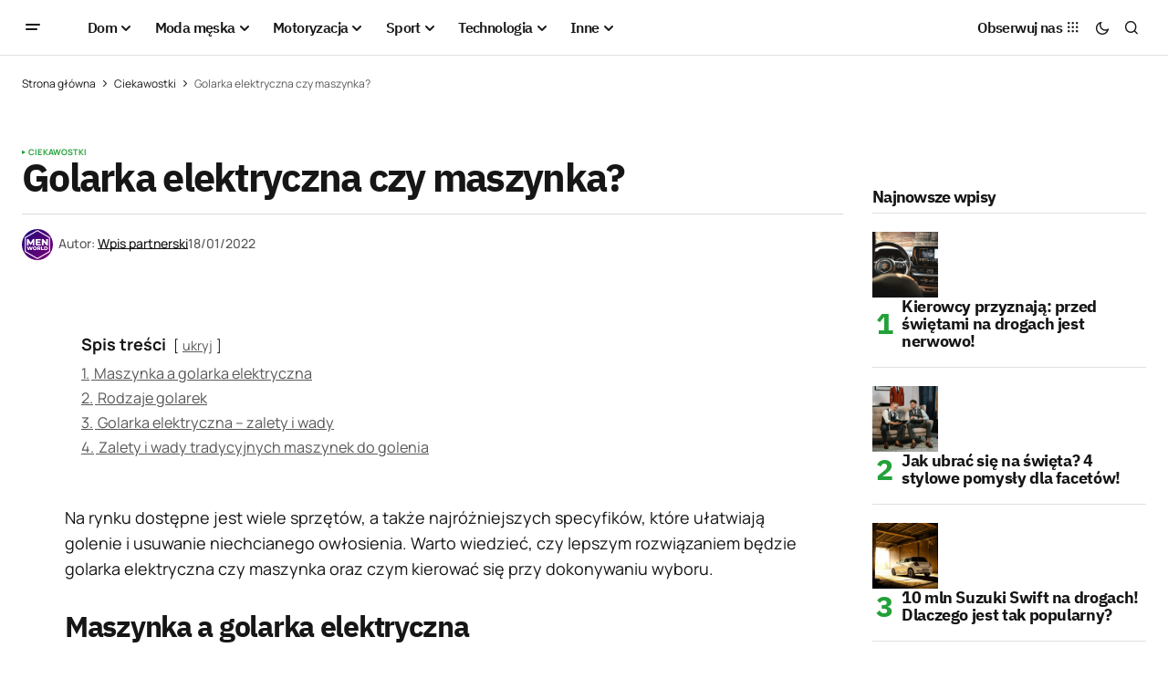

--- FILE ---
content_type: text/html; charset=UTF-8
request_url: https://menworld.pl/golarka-elektryczna-czy-maszynka/
body_size: 23972
content:
<!doctype html>
<html lang="pl-PL" prefix="og: https://ogp.me/ns#">
<head>

	<script id="Cookiebot" src="https://consent.cookiebot.com/uc.js" data-cbid="67d0ba56-3d2b-4c58-ace4-05602d219e4d" type="text/javascript" async></script>
	<meta charset="UTF-8" />
	<meta name="viewport" content="width=device-width, initial-scale=1" />
	<link rel="profile" href="https://gmpg.org/xfn/11" />

	
<!-- Optymalizacja wyszukiwarek według Rank Math - https://rankmath.com/ -->
<title>Golarka elektryczna czy maszynka?</title>
<meta name="description" content="Warto wiedzieć, czy lepszym rozwiązaniem będzie golarka elektryczna czy maszynka oraz czym kierować się przy dokonywaniu wyboru."/>
<meta name="robots" content="follow, index, large, max-snippet:-1, max-video-preview:-1"/>
<link rel="canonical" href="https://menworld.pl/golarka-elektryczna-czy-maszynka/" />
<meta property="og:locale" content="pl_PL" />
<meta property="og:type" content="article" />
<meta property="og:title" content="Golarka elektryczna czy maszynka?" />
<meta property="og:description" content="Warto wiedzieć, czy lepszym rozwiązaniem będzie golarka elektryczna czy maszynka oraz czym kierować się przy dokonywaniu wyboru." />
<meta property="og:url" content="https://menworld.pl/golarka-elektryczna-czy-maszynka/" />
<meta property="og:site_name" content="MenWorld.pl" />
<meta property="article:publisher" content="https://www.facebook.com/menworldpl/" />
<meta property="article:tag" content="golarka elektryczna" />
<meta property="article:tag" content="Maszynka do golenia" />
<meta property="article:section" content="Ciekawostki" />
<meta property="fb:app_id" content="527058024810024" />
<meta property="article:published_time" content="2022-01-18T11:49:50+01:00" />
<meta name="twitter:card" content="summary_large_image" />
<meta name="twitter:title" content="Golarka elektryczna czy maszynka?" />
<meta name="twitter:description" content="Warto wiedzieć, czy lepszym rozwiązaniem będzie golarka elektryczna czy maszynka oraz czym kierować się przy dokonywaniu wyboru." />
<meta name="twitter:site" content="@menworldpl" />
<meta name="twitter:creator" content="@menworldpl" />
<script type="application/ld+json" class="rank-math-schema">{"@context":"https://schema.org","@graph":[{"@type":"Organization","@id":"https://menworld.pl/#organization","name":"MenWorld.pl","sameAs":["https://www.facebook.com/menworldpl/","https://twitter.com/menworldpl"],"logo":{"@type":"ImageObject","@id":"https://menworld.pl/#logo","url":"https://menworld.pl/wp-content/uploads/2019/11/logo-invert.png","contentUrl":"https://menworld.pl/wp-content/uploads/2019/11/logo-invert.png","caption":"MenWorld.pl","inLanguage":"pl-PL"}},{"@type":"WebSite","@id":"https://menworld.pl/#website","url":"https://menworld.pl","name":"MenWorld.pl","publisher":{"@id":"https://menworld.pl/#organization"},"inLanguage":"pl-PL"},{"@type":"BreadcrumbList","@id":"https://menworld.pl/golarka-elektryczna-czy-maszynka/#breadcrumb","itemListElement":[{"@type":"ListItem","position":"1","item":{"@id":"https://menworld.pl","name":"Strona g\u0142\u00f3wna"}},{"@type":"ListItem","position":"2","item":{"@id":"https://menworld.pl/inne/ciekawostki/","name":"Ciekawostki"}},{"@type":"ListItem","position":"3","item":{"@id":"https://menworld.pl/golarka-elektryczna-czy-maszynka/","name":"Golarka elektryczna czy maszynka?"}}]},{"@type":"WebPage","@id":"https://menworld.pl/golarka-elektryczna-czy-maszynka/#webpage","url":"https://menworld.pl/golarka-elektryczna-czy-maszynka/","name":"Golarka elektryczna czy maszynka?","datePublished":"2022-01-18T11:49:50+01:00","dateModified":"2022-01-18T11:49:50+01:00","isPartOf":{"@id":"https://menworld.pl/#website"},"inLanguage":"pl-PL","breadcrumb":{"@id":"https://menworld.pl/golarka-elektryczna-czy-maszynka/#breadcrumb"}},{"@type":"Person","@id":"https://menworld.pl/writer/menworld-pl/","name":"Wpis partnerski","description":"MenWorld.pl to lifestylowy magazyn dla m\u0119\u017cczyzn. Na \u0142amach naszej witryny internetowej mo\u017cna przeczyta\u0107 artyku\u0142y z wielu dziedzin.","url":"https://menworld.pl/writer/menworld-pl/","image":{"@type":"ImageObject","@id":"https://secure.gravatar.com/avatar/f484fdd7f87c702db12026316eea7be7d469cbf127084fddc0b44975866a8e26?s=96&amp;d=blank&amp;r=g","url":"https://secure.gravatar.com/avatar/f484fdd7f87c702db12026316eea7be7d469cbf127084fddc0b44975866a8e26?s=96&amp;d=blank&amp;r=g","caption":"Wpis partnerski","inLanguage":"pl-PL"},"worksFor":{"@id":"https://menworld.pl/#organization"}},{"@type":"Article","headline":"Golarka elektryczna czy maszynka?","keywords":"golarka elektryczna","datePublished":"2022-01-18T11:49:50+01:00","dateModified":"2022-01-18T11:49:50+01:00","articleSection":"Ciekawostki","author":{"@id":"https://menworld.pl/writer/menworld-pl/","name":"Wpis partnerski"},"publisher":{"@id":"https://menworld.pl/#organization"},"description":"Warto wiedzie\u0107, czy lepszym rozwi\u0105zaniem b\u0119dzie golarka elektryczna czy maszynka oraz czym kierowa\u0107 si\u0119 przy dokonywaniu wyboru.","name":"Golarka elektryczna czy maszynka?","@id":"https://menworld.pl/golarka-elektryczna-czy-maszynka/#richSnippet","isPartOf":{"@id":"https://menworld.pl/golarka-elektryczna-czy-maszynka/#webpage"},"inLanguage":"pl-PL","mainEntityOfPage":{"@id":"https://menworld.pl/golarka-elektryczna-czy-maszynka/#webpage"}}]}</script>
<!-- /Wtyczka Rank Math WordPress SEO -->

<link rel='dns-prefetch' href='//use.fontawesome.com' />


<link rel="alternate" type="application/rss+xml" title="MenWorld.pl &raquo; Kanał z wpisami" href="https://menworld.pl/feed/" />
<link rel="alternate" type="application/rss+xml" title="MenWorld.pl &raquo; Kanał z komentarzami" href="https://menworld.pl/comments/feed/" />
<link rel="alternate" type="application/rss+xml" title="MenWorld.pl &raquo; Golarka elektryczna czy maszynka? Kanał z komentarzami" href="https://menworld.pl/golarka-elektryczna-czy-maszynka/feed/" />
<link rel="alternate" title="oEmbed (JSON)" type="application/json+oembed" href="https://menworld.pl/wp-json/oembed/1.0/embed?url=https%3A%2F%2Fmenworld.pl%2Fgolarka-elektryczna-czy-maszynka%2F" />
<link rel="alternate" title="oEmbed (XML)" type="text/xml+oembed" href="https://menworld.pl/wp-json/oembed/1.0/embed?url=https%3A%2F%2Fmenworld.pl%2Fgolarka-elektryczna-czy-maszynka%2F&#038;format=xml" />
<style id='wp-img-auto-sizes-contain-inline-css'>
img:is([sizes=auto i],[sizes^="auto," i]){contain-intrinsic-size:3000px 1500px}
/*# sourceURL=wp-img-auto-sizes-contain-inline-css */
</style>
<style id='wp-emoji-styles-inline-css'>

	img.wp-smiley, img.emoji {
		display: inline !important;
		border: none !important;
		box-shadow: none !important;
		height: 1em !important;
		width: 1em !important;
		margin: 0 0.07em !important;
		vertical-align: -0.1em !important;
		background: none !important;
		padding: 0 !important;
	}
/*# sourceURL=wp-emoji-styles-inline-css */
</style>
<link rel='stylesheet' id='wp-block-library-css' href='https://menworld.pl/wp-includes/css/dist/block-library/style.min.css?ver=6.9' media='all' />
<style id='classic-theme-styles-inline-css'>
/*! This file is auto-generated */
.wp-block-button__link{color:#fff;background-color:#32373c;border-radius:9999px;box-shadow:none;text-decoration:none;padding:calc(.667em + 2px) calc(1.333em + 2px);font-size:1.125em}.wp-block-file__button{background:#32373c;color:#fff;text-decoration:none}
/*# sourceURL=/wp-includes/css/classic-themes.min.css */
</style>
<style id='font-awesome-svg-styles-default-inline-css'>
.svg-inline--fa {
  display: inline-block;
  height: 1em;
  overflow: visible;
  vertical-align: -.125em;
}
/*# sourceURL=font-awesome-svg-styles-default-inline-css */
</style>
<link rel='stylesheet' id='font-awesome-svg-styles-css' href='https://menworld.pl/wp-content/uploads/font-awesome/v6.5.2/css/svg-with-js.css' media='all' />
<style id='font-awesome-svg-styles-inline-css'>
   .wp-block-font-awesome-icon svg::before,
   .wp-rich-text-font-awesome-icon svg::before {content: unset;}
/*# sourceURL=font-awesome-svg-styles-inline-css */
</style>
<style id='global-styles-inline-css'>
:root{--wp--preset--aspect-ratio--square: 1;--wp--preset--aspect-ratio--4-3: 4/3;--wp--preset--aspect-ratio--3-4: 3/4;--wp--preset--aspect-ratio--3-2: 3/2;--wp--preset--aspect-ratio--2-3: 2/3;--wp--preset--aspect-ratio--16-9: 16/9;--wp--preset--aspect-ratio--9-16: 9/16;--wp--preset--color--black: #000000;--wp--preset--color--cyan-bluish-gray: #abb8c3;--wp--preset--color--white: #FFFFFF;--wp--preset--color--pale-pink: #f78da7;--wp--preset--color--vivid-red: #cf2e2e;--wp--preset--color--luminous-vivid-orange: #ff6900;--wp--preset--color--luminous-vivid-amber: #fcb900;--wp--preset--color--light-green-cyan: #7bdcb5;--wp--preset--color--vivid-green-cyan: #00d084;--wp--preset--color--pale-cyan-blue: #8ed1fc;--wp--preset--color--vivid-cyan-blue: #0693e3;--wp--preset--color--vivid-purple: #9b51e0;--wp--preset--color--blue: #59BACC;--wp--preset--color--green: #58AD69;--wp--preset--color--orange: #FFBC49;--wp--preset--color--red: #e32c26;--wp--preset--color--gray-50: #f8f9fa;--wp--preset--color--gray-100: #f8f9fb;--wp--preset--color--gray-200: #E0E0E0;--wp--preset--color--primary: #161616;--wp--preset--color--secondary: #585858;--wp--preset--color--layout: #f6f6f6;--wp--preset--color--border: #D9D9D9;--wp--preset--color--divider: #1D1D1F;--wp--preset--gradient--vivid-cyan-blue-to-vivid-purple: linear-gradient(135deg,rgb(6,147,227) 0%,rgb(155,81,224) 100%);--wp--preset--gradient--light-green-cyan-to-vivid-green-cyan: linear-gradient(135deg,rgb(122,220,180) 0%,rgb(0,208,130) 100%);--wp--preset--gradient--luminous-vivid-amber-to-luminous-vivid-orange: linear-gradient(135deg,rgb(252,185,0) 0%,rgb(255,105,0) 100%);--wp--preset--gradient--luminous-vivid-orange-to-vivid-red: linear-gradient(135deg,rgb(255,105,0) 0%,rgb(207,46,46) 100%);--wp--preset--gradient--very-light-gray-to-cyan-bluish-gray: linear-gradient(135deg,rgb(238,238,238) 0%,rgb(169,184,195) 100%);--wp--preset--gradient--cool-to-warm-spectrum: linear-gradient(135deg,rgb(74,234,220) 0%,rgb(151,120,209) 20%,rgb(207,42,186) 40%,rgb(238,44,130) 60%,rgb(251,105,98) 80%,rgb(254,248,76) 100%);--wp--preset--gradient--blush-light-purple: linear-gradient(135deg,rgb(255,206,236) 0%,rgb(152,150,240) 100%);--wp--preset--gradient--blush-bordeaux: linear-gradient(135deg,rgb(254,205,165) 0%,rgb(254,45,45) 50%,rgb(107,0,62) 100%);--wp--preset--gradient--luminous-dusk: linear-gradient(135deg,rgb(255,203,112) 0%,rgb(199,81,192) 50%,rgb(65,88,208) 100%);--wp--preset--gradient--pale-ocean: linear-gradient(135deg,rgb(255,245,203) 0%,rgb(182,227,212) 50%,rgb(51,167,181) 100%);--wp--preset--gradient--electric-grass: linear-gradient(135deg,rgb(202,248,128) 0%,rgb(113,206,126) 100%);--wp--preset--gradient--midnight: linear-gradient(135deg,rgb(2,3,129) 0%,rgb(40,116,252) 100%);--wp--preset--font-size--small: 13px;--wp--preset--font-size--medium: 20px;--wp--preset--font-size--large: 36px;--wp--preset--font-size--x-large: 42px;--wp--preset--spacing--20: 0.44rem;--wp--preset--spacing--30: 0.67rem;--wp--preset--spacing--40: 1rem;--wp--preset--spacing--50: 1.5rem;--wp--preset--spacing--60: 2.25rem;--wp--preset--spacing--70: 3.38rem;--wp--preset--spacing--80: 5.06rem;--wp--preset--shadow--natural: 6px 6px 9px rgba(0, 0, 0, 0.2);--wp--preset--shadow--deep: 12px 12px 50px rgba(0, 0, 0, 0.4);--wp--preset--shadow--sharp: 6px 6px 0px rgba(0, 0, 0, 0.2);--wp--preset--shadow--outlined: 6px 6px 0px -3px rgb(255, 255, 255), 6px 6px rgb(0, 0, 0);--wp--preset--shadow--crisp: 6px 6px 0px rgb(0, 0, 0);}:where(.is-layout-flex){gap: 0.5em;}:where(.is-layout-grid){gap: 0.5em;}body .is-layout-flex{display: flex;}.is-layout-flex{flex-wrap: wrap;align-items: center;}.is-layout-flex > :is(*, div){margin: 0;}body .is-layout-grid{display: grid;}.is-layout-grid > :is(*, div){margin: 0;}:where(.wp-block-columns.is-layout-flex){gap: 2em;}:where(.wp-block-columns.is-layout-grid){gap: 2em;}:where(.wp-block-post-template.is-layout-flex){gap: 1.25em;}:where(.wp-block-post-template.is-layout-grid){gap: 1.25em;}.has-black-color{color: var(--wp--preset--color--black) !important;}.has-cyan-bluish-gray-color{color: var(--wp--preset--color--cyan-bluish-gray) !important;}.has-white-color{color: var(--wp--preset--color--white) !important;}.has-pale-pink-color{color: var(--wp--preset--color--pale-pink) !important;}.has-vivid-red-color{color: var(--wp--preset--color--vivid-red) !important;}.has-luminous-vivid-orange-color{color: var(--wp--preset--color--luminous-vivid-orange) !important;}.has-luminous-vivid-amber-color{color: var(--wp--preset--color--luminous-vivid-amber) !important;}.has-light-green-cyan-color{color: var(--wp--preset--color--light-green-cyan) !important;}.has-vivid-green-cyan-color{color: var(--wp--preset--color--vivid-green-cyan) !important;}.has-pale-cyan-blue-color{color: var(--wp--preset--color--pale-cyan-blue) !important;}.has-vivid-cyan-blue-color{color: var(--wp--preset--color--vivid-cyan-blue) !important;}.has-vivid-purple-color{color: var(--wp--preset--color--vivid-purple) !important;}.has-black-background-color{background-color: var(--wp--preset--color--black) !important;}.has-cyan-bluish-gray-background-color{background-color: var(--wp--preset--color--cyan-bluish-gray) !important;}.has-white-background-color{background-color: var(--wp--preset--color--white) !important;}.has-pale-pink-background-color{background-color: var(--wp--preset--color--pale-pink) !important;}.has-vivid-red-background-color{background-color: var(--wp--preset--color--vivid-red) !important;}.has-luminous-vivid-orange-background-color{background-color: var(--wp--preset--color--luminous-vivid-orange) !important;}.has-luminous-vivid-amber-background-color{background-color: var(--wp--preset--color--luminous-vivid-amber) !important;}.has-light-green-cyan-background-color{background-color: var(--wp--preset--color--light-green-cyan) !important;}.has-vivid-green-cyan-background-color{background-color: var(--wp--preset--color--vivid-green-cyan) !important;}.has-pale-cyan-blue-background-color{background-color: var(--wp--preset--color--pale-cyan-blue) !important;}.has-vivid-cyan-blue-background-color{background-color: var(--wp--preset--color--vivid-cyan-blue) !important;}.has-vivid-purple-background-color{background-color: var(--wp--preset--color--vivid-purple) !important;}.has-black-border-color{border-color: var(--wp--preset--color--black) !important;}.has-cyan-bluish-gray-border-color{border-color: var(--wp--preset--color--cyan-bluish-gray) !important;}.has-white-border-color{border-color: var(--wp--preset--color--white) !important;}.has-pale-pink-border-color{border-color: var(--wp--preset--color--pale-pink) !important;}.has-vivid-red-border-color{border-color: var(--wp--preset--color--vivid-red) !important;}.has-luminous-vivid-orange-border-color{border-color: var(--wp--preset--color--luminous-vivid-orange) !important;}.has-luminous-vivid-amber-border-color{border-color: var(--wp--preset--color--luminous-vivid-amber) !important;}.has-light-green-cyan-border-color{border-color: var(--wp--preset--color--light-green-cyan) !important;}.has-vivid-green-cyan-border-color{border-color: var(--wp--preset--color--vivid-green-cyan) !important;}.has-pale-cyan-blue-border-color{border-color: var(--wp--preset--color--pale-cyan-blue) !important;}.has-vivid-cyan-blue-border-color{border-color: var(--wp--preset--color--vivid-cyan-blue) !important;}.has-vivid-purple-border-color{border-color: var(--wp--preset--color--vivid-purple) !important;}.has-vivid-cyan-blue-to-vivid-purple-gradient-background{background: var(--wp--preset--gradient--vivid-cyan-blue-to-vivid-purple) !important;}.has-light-green-cyan-to-vivid-green-cyan-gradient-background{background: var(--wp--preset--gradient--light-green-cyan-to-vivid-green-cyan) !important;}.has-luminous-vivid-amber-to-luminous-vivid-orange-gradient-background{background: var(--wp--preset--gradient--luminous-vivid-amber-to-luminous-vivid-orange) !important;}.has-luminous-vivid-orange-to-vivid-red-gradient-background{background: var(--wp--preset--gradient--luminous-vivid-orange-to-vivid-red) !important;}.has-very-light-gray-to-cyan-bluish-gray-gradient-background{background: var(--wp--preset--gradient--very-light-gray-to-cyan-bluish-gray) !important;}.has-cool-to-warm-spectrum-gradient-background{background: var(--wp--preset--gradient--cool-to-warm-spectrum) !important;}.has-blush-light-purple-gradient-background{background: var(--wp--preset--gradient--blush-light-purple) !important;}.has-blush-bordeaux-gradient-background{background: var(--wp--preset--gradient--blush-bordeaux) !important;}.has-luminous-dusk-gradient-background{background: var(--wp--preset--gradient--luminous-dusk) !important;}.has-pale-ocean-gradient-background{background: var(--wp--preset--gradient--pale-ocean) !important;}.has-electric-grass-gradient-background{background: var(--wp--preset--gradient--electric-grass) !important;}.has-midnight-gradient-background{background: var(--wp--preset--gradient--midnight) !important;}.has-small-font-size{font-size: var(--wp--preset--font-size--small) !important;}.has-medium-font-size{font-size: var(--wp--preset--font-size--medium) !important;}.has-large-font-size{font-size: var(--wp--preset--font-size--large) !important;}.has-x-large-font-size{font-size: var(--wp--preset--font-size--x-large) !important;}
:where(.wp-block-post-template.is-layout-flex){gap: 1.25em;}:where(.wp-block-post-template.is-layout-grid){gap: 1.25em;}
:where(.wp-block-term-template.is-layout-flex){gap: 1.25em;}:where(.wp-block-term-template.is-layout-grid){gap: 1.25em;}
:where(.wp-block-columns.is-layout-flex){gap: 2em;}:where(.wp-block-columns.is-layout-grid){gap: 2em;}
:root :where(.wp-block-pullquote){font-size: 1.5em;line-height: 1.6;}
/*# sourceURL=global-styles-inline-css */
</style>
<style id='cs-elementor-editor-inline-css'>
:root {  --cs-desktop-container: 1448px; --cs-laptop-container: 1200px; --cs-tablet-container: 992px; --cs-mobile-container: 768px; }
/*# sourceURL=cs-elementor-editor-inline-css */
</style>
<link rel='stylesheet' id='font-awesome-official-css' href='https://use.fontawesome.com/releases/v6.5.2/css/all.css' media='all' integrity="sha384-PPIZEGYM1v8zp5Py7UjFb79S58UeqCL9pYVnVPURKEqvioPROaVAJKKLzvH2rDnI" crossorigin="anonymous" />
<link rel='stylesheet' id='csco-styles-css' href='https://menworld.pl/wp-content/themes/newsreader/style.css?ver=1.0.6' media='all' />
<link rel='stylesheet' id='a50a705f01738e59be495bd90279556a-css' href='//menworld.pl/wp-content/uploads/omgf/a50a705f01738e59be495bd90279556a/a50a705f01738e59be495bd90279556a.css?ver=1712330968' media='all' />
<link rel='stylesheet' id='d2f18c73c2757642dfd52b1cedec10f6-css' href='//menworld.pl/wp-content/uploads/omgf/d2f18c73c2757642dfd52b1cedec10f6/d2f18c73c2757642dfd52b1cedec10f6.css?ver=1712330968' media='all' />
<link rel='stylesheet' id='4a08c24c79a2483725ac09cf0f0deba9-css' href='//menworld.pl/wp-content/uploads/omgf/4a08c24c79a2483725ac09cf0f0deba9/4a08c24c79a2483725ac09cf0f0deba9.css?ver=1712330968' media='all' />
<style id='cs-customizer-output-styles-inline-css'>
:root{--cs-light-site-background:#FFFFFF;--cs-dark-site-background:#161616;--cs-light-header-background:#ffffff;--cs-dark-header-background:#161616;--cs-light-header-submenu-background:#ffffff;--cs-dark-header-submenu-background:#161616;--cs-light-footer-background:#f0f0f0;--cs-dark-footer-background:#161616;--cs-light-offcanvas-background:#ffffff;--cs-dark-offcanvas-background:#161616;--cs-light-layout-background:#f6f6f6;--cs-dark-layout-background:#232323;--cs-light-primary-color:#161616;--cs-dark-primary-color:#FFFFFF;--cs-light-secondary-color:#585858;--cs-dark-secondary-color:#CDCDCD;--cs-light-accent-color:#22a139;--cs-dark-accent-color:#ffffff;--cs-light-input-background:#FFFFFF;--cs-dark-input-background:#FFFFFF;--cs-light-button-background:#22a139;--cs-dark-button-background:#22a139;--cs-light-button-color:#FFFFFF;--cs-dark-button-color:#FFFFFF;--cs-light-button-hover-background:#0f8625;--cs-dark-button-hover-background:#0f8625;--cs-light-button-hover-color:#FFFFFF;--cs-dark-button-hover-color:#FFFFFF;--cs-light-border-color:#D9D9D9;--cs-dark-border-color:#343434;--cs-light-overlay-background:#161616;--cs-dark-overlay-background:#161616;--cs-light-video-icon-color:#22a139;--cs-dark-video-icon-color:#161616;--cs-layout-elements-border-radius:2px;--cs-thumbnail-border-radius:0px;--cs-input-border-radius:2px;--cs-button-border-radius:2px;--cs-heading-1-font-size:2.675rem;--cs-heading-2-font-size:2rem;--cs-heading-3-font-size:1.5rem;--cs-heading-4-font-size:1.125rem;--cs-heading-5-font-size:1rem;--cs-heading-6-font-size:0.9375rem;--cs-header-initial-height:60px;--cs-header-height:60px;--cs-header-border-width:1px;}:root, [data-scheme="light"]{--cs-light-overlay-background-rgb:22,22,22;}:root, [data-scheme="dark"]{--cs-dark-overlay-background-rgb:22,22,22;}.cs-header-bottombar{--cs-header-bottombar-alignment:flex-start;}.cs-posts-area__home.cs-posts-area__grid{--cs-posts-area-grid-columns:3;--cs-posts-area-grid-column-gap:24px;}.cs-posts-area__home{--cs-posts-area-grid-row-gap:24px;--cs-entry-title-font-size:1.5rem;}.cs-posts-area__archive.cs-posts-area__grid{--cs-posts-area-grid-columns:3;--cs-posts-area-grid-column-gap:24px;}.cs-posts-area__archive{--cs-posts-area-grid-row-gap:40px;--cs-entry-title-font-size:1.5rem;}.cs-posts-area__read-next{--cs-entry-title-font-size:1.5rem;}.cs-banner-archive{--cs-banner-label-alignment:left;}.cs-banner-post-after{--cs-banner-width:970px;--cs-banner-label-alignment:left;}@media (max-width: 1199.98px){.cs-posts-area__home.cs-posts-area__grid{--cs-posts-area-grid-columns:3;--cs-posts-area-grid-column-gap:24px;}.cs-posts-area__home{--cs-posts-area-grid-row-gap:24px;--cs-entry-title-font-size:1.5rem;}.cs-posts-area__archive.cs-posts-area__grid{--cs-posts-area-grid-columns:2;--cs-posts-area-grid-column-gap:24px;}.cs-posts-area__archive{--cs-posts-area-grid-row-gap:40px;--cs-entry-title-font-size:1.5rem;}.cs-posts-area__read-next{--cs-entry-title-font-size:1.5rem;}.cs-banner-post-after{--cs-banner-width:970px;}}@media (max-width: 991.98px){.cs-posts-area__home.cs-posts-area__grid{--cs-posts-area-grid-columns:2;--cs-posts-area-grid-column-gap:24px;}.cs-posts-area__home{--cs-posts-area-grid-row-gap:24px;--cs-entry-title-font-size:1.5rem;}.cs-posts-area__archive.cs-posts-area__grid{--cs-posts-area-grid-columns:2;--cs-posts-area-grid-column-gap:24px;}.cs-posts-area__archive{--cs-posts-area-grid-row-gap:40px;--cs-entry-title-font-size:1.5rem;}.cs-posts-area__read-next{--cs-entry-title-font-size:1.5rem;}.cs-banner-post-after{--cs-banner-width:100%;}}@media (max-width: 767.98px){.cs-posts-area__home.cs-posts-area__grid{--cs-posts-area-grid-columns:1;--cs-posts-area-grid-column-gap:24px;}.cs-posts-area__home{--cs-posts-area-grid-row-gap:24px;--cs-entry-title-font-size:1.25rem;}.cs-posts-area__archive.cs-posts-area__grid{--cs-posts-area-grid-columns:1;--cs-posts-area-grid-column-gap:24px;}.cs-posts-area__archive{--cs-posts-area-grid-row-gap:24px;--cs-entry-title-font-size:1.25rem;}.cs-posts-area__read-next{--cs-entry-title-font-size:1.25rem;}.cs-banner-post-after{--cs-banner-width:100%;}}
/*# sourceURL=cs-customizer-output-styles-inline-css */
</style>
<link rel='stylesheet' id='font-awesome-official-v4shim-css' href='https://use.fontawesome.com/releases/v6.5.2/css/v4-shims.css' media='all' integrity="sha384-XyvK/kKwgVW+fuRkusfLgfhAMuaxLPSOY8W7wj8tUkf0Nr2WGHniPmpdu+cmPS5n" crossorigin="anonymous" />
<link rel="https://api.w.org/" href="https://menworld.pl/wp-json/" /><link rel="alternate" title="JSON" type="application/json" href="https://menworld.pl/wp-json/wp/v2/posts/45679" /><link rel="EditURI" type="application/rsd+xml" title="RSD" href="https://menworld.pl/xmlrpc.php?rsd" />
<meta name="generator" content="WordPress 6.9" />
<link rel='shortlink' href='https://menworld.pl/?p=45679' />
<meta name="generator" content="webp-uploads 2.6.0">
<style id='cs-theme-typography'>
	:root {
		/* Base Font */
		--cs-font-base-family: Manrope;
		--cs-font-base-size: 1rem;
		--cs-font-base-weight: 400;
		--cs-font-base-style: normal;
		--cs-font-base-letter-spacing: normal;
		--cs-font-base-line-height: 1.5;

		/* Primary Font */
		--cs-font-primary-family: Manrope;
		--cs-font-primary-size: 0.875rem;
		--cs-font-primary-weight: 700;
		--cs-font-primary-style: normal;
		--cs-font-primary-letter-spacing: normal;
		--cs-font-primary-text-transform: none;
		--cs-font-primary-line-height: 1.3;

		/* Secondary Font */
		--cs-font-secondary-family: Manrope;
		--cs-font-secondary-size: 0.75rem;
		--cs-font-secondary-weight: 400;
		--cs-font-secondary-style: normal;
		--cs-font-secondary-letter-spacing: normal;
		--cs-font-secondary-text-transform: none;
		--cs-font-secondary-line-height: 1.1;

		/* Section Headings Font */
		--cs-font-section-headings-family: IBM Plex Sans;
		--cs-font-section-headings-size: 1.125rem;
		--cs-font-section-headings-weight: 700;
		--cs-font-section-headings-style: normal;
		--cs-font-section-headings-letter-spacing: -0.04em;
		--cs-font-section-headings-text-transform: none;
		--cs-font-section-headings-line-height: 1.1;

		/* Post Title Font Size */
		--cs-font-post-title-family: IBM Plex Sans;
		--cs-font-post-title-weight: 700;
		--cs-font-post-title-size: 2.675rem;
		--cs-font-post-title-letter-spacing: -0.04em;
		--cs-font-post-title-line-height: 1.1;

		/* Post Subbtitle */
		--cs-font-post-subtitle-family: Manrope;
		--cs-font-post-subtitle-weight: 400;
		--cs-font-post-subtitle-size: 1.25rem;
		--cs-font-post-subtitle-letter-spacing: normal;
		--cs-font-post-subtitle-line-height: 1.4;

		/* Post Category Font */
		--cs-font-category-family: Manrope;
		--cs-font-category-size: 0.5625rem;
		--cs-font-category-weight: 700;
		--cs-font-category-style: normal;
		--cs-font-category-letter-spacing: 0.02em;
		--cs-font-category-text-transform: uppercase;
		--cs-font-category-line-height: 1.1;

		/* Post Meta Font */
		--cs-font-post-meta-family: Manrope;
		--cs-font-post-meta-size: 0.75rem;
		--cs-font-post-meta-weight: 500;
		--cs-font-post-meta-style: normal;
		--cs-font-post-meta-letter-spacing: normal;
		--cs-font-post-meta-text-transform: none;
		--cs-font-post-meta-line-height: 1.1;

		/* Post Content */
		--cs-font-post-content-family: Manrope;
		--cs-font-post-content-weight: 400;
		--cs-font-post-content-size: 1.125rem;
		--cs-font-post-content-letter-spacing: normal;
		--cs-font-post-content-line-height: 1.6;

		/* Input Font */
		--cs-font-input-family: DM Sans;
		--cs-font-input-size: 0.875rem;
		--cs-font-input-weight: 400;
		--cs-font-input-style: normal;
		--cs-font-input-line-height: 1.3;
		--cs-font-input-letter-spacing: normal;
		--cs-font-input-text-transform: none;

		/* Entry Title Font Size */
		--cs-font-entry-title-family: IBM Plex Sans;
		--cs-font-entry-title-weight: 700;
		--cs-font-entry-title-letter-spacing: -0.04em;
		--cs-font-entry-title-line-height: 1.1;

		/* Entry Excerpt */
		--cs-font-entry-excerpt-family: Manrope;
		--cs-font-entry-excerpt-weight: 400;
		--cs-font-entry-excerpt-size: 1.125rem;
		--cs-font-entry-excerpt-letter-spacing: normal;
		--cs-font-entry-excerpt-line-height: normal;

		/* Logos --------------- */

		/* Main Logo */
		--cs-font-main-logo-family: Inter;
		--cs-font-main-logo-size: 1.375rem;
		--cs-font-main-logo-weight: 700;
		--cs-font-main-logo-style: normal;
		--cs-font-main-logo-letter-spacing: -0.02em;
		--cs-font-main-logo-text-transform: none;

		/* Mobile Logo */
		--cs-font-mobile-logo-family: DM Sans;
		--cs-font-mobile-logo-size: 1.375rem;
		--cs-font-mobile-logo-weight: 700;
		--cs-font-mobile-logo-style: normal;
		--cs-font-mobile-logo-letter-spacing: -0.02em;
		--cs-font-mobile-logo-text-transform: none;

		/* Footer Logo */
		--cs-font-footer-logo-family: Inter;
		--cs-font-footer-logo-size: 1.375rem;
		--cs-font-footer-logo-weight: 700;
		--cs-font-footer-logo-style: normal;
		--cs-font-footer-logo-letter-spacing: -0.02em;
		--cs-font-footer-logo-text-transform: none;

		/* Headings --------------- */

		/* Headings */
		--cs-font-headings-family: IBM Plex Sans;
		--cs-font-headings-weight: 700;
		--cs-font-headings-style: normal;
		--cs-font-headings-line-height: 1.1;
		--cs-font-headings-letter-spacing: -0.04em;
		--cs-font-headings-text-transform: none;

		/* Menu Font --------------- */

		/* Menu */
		/* Used for main top level menu elements. */
		--cs-font-menu-family: IBM Plex Sans;
		--cs-font-menu-size: 1rem;
		--cs-font-menu-weight: 600;
		--cs-font-menu-style: normal;
		--cs-font-menu-letter-spacing: -0.0375em;
		--cs-font-menu-text-transform: none;
		--cs-font-menu-line-height: 1.3;

		/* Submenu Font */
		/* Used for submenu elements. */
		--cs-font-submenu-family: Manrope;
		--cs-font-submenu-size: 0.875rem;
		--cs-font-submenu-weight: 400;
		--cs-font-submenu-style: normal;
		--cs-font-submenu-letter-spacing: normal;
		--cs-font-submenu-text-transform: none;
		--cs-font-submenu-line-height: 1.3;

		/* Footer Menu */
		--cs-font-footer-menu-family: Manrope;
		--cs-font-footer-menu-size: 0.75rem;
		--cs-font-footer-menu-weight: 700;
		--cs-font-footer-menu-style: normal;
		--cs-font-footer-menu-letter-spacing: -0.02em;
		--cs-font-footer-menu-text-transform: uppercase;
		--cs-font-footer-menu-line-height: 1.2;

		/* Footer Submenu Font */
		--cs-font-footer-submenu-family: Manrope;
		--cs-font-footer-submenu-size: 0.75rem;
		--cs-font-footer-submenu-weight: 700;
		--cs-font-footer-submenu-style: normal;
		--cs-font-footer-submenu-letter-spacing: normal;
		--cs-font-footer-submenu-text-transform: none;
		--cs-font-footer-submenu-line-height: 1.1;

		/* Bottombar Menu Font */
		--cs-font-bottombar-menu-family: Manrope;
		--cs-font-bottombar-menu-size: 0.75rem;
		--cs-font-bottombar-menu-weight: 700;
		--cs-font-bottombar-menu-style: normal;
		--cs-font-bottombar-menu-letter-spacing: normal;
		--cs-font-bottombar-menu-text-transform: none;
		--cs-font-bottombar-menu-line-height: 1.3;
	}
</style>
<meta name="generator" content="Elementor 3.33.6; features: e_font_icon_svg, additional_custom_breakpoints; settings: css_print_method-external, google_font-enabled, font_display-auto">
			<style>
				.e-con.e-parent:nth-of-type(n+4):not(.e-lazyloaded):not(.e-no-lazyload),
				.e-con.e-parent:nth-of-type(n+4):not(.e-lazyloaded):not(.e-no-lazyload) * {
					background-image: none !important;
				}
				@media screen and (max-height: 1024px) {
					.e-con.e-parent:nth-of-type(n+3):not(.e-lazyloaded):not(.e-no-lazyload),
					.e-con.e-parent:nth-of-type(n+3):not(.e-lazyloaded):not(.e-no-lazyload) * {
						background-image: none !important;
					}
				}
				@media screen and (max-height: 640px) {
					.e-con.e-parent:nth-of-type(n+2):not(.e-lazyloaded):not(.e-no-lazyload),
					.e-con.e-parent:nth-of-type(n+2):not(.e-lazyloaded):not(.e-no-lazyload) * {
						background-image: none !important;
					}
				}
			</style>
			<script id="google_gtagjs" src="https://www.googletagmanager.com/gtag/js?id=G-6T48Y5HYRK" async></script>
<script id="google_gtagjs-inline">
window.dataLayer = window.dataLayer || [];function gtag(){dataLayer.push(arguments);}gtag('js', new Date());gtag('config', 'G-6T48Y5HYRK', {} );
</script>
<link rel="icon" href="https://menworld.pl/wp-content/uploads/2022/12/logo_bw-t-2-80x80.png" sizes="32x32" />
<link rel="icon" href="https://menworld.pl/wp-content/uploads/2022/12/logo_bw-t-2.png" sizes="192x192" />
<link rel="apple-touch-icon" href="https://menworld.pl/wp-content/uploads/2022/12/logo_bw-t-2.png" />
<meta name="msapplication-TileImage" content="https://menworld.pl/wp-content/uploads/2022/12/logo_bw-t-2.png" />
	<meta name="robots" content="max-image-preview:large">

</head>

	

<div class="cs-wrapper">

	
	
	<div class="cs-site-overlay"></div>

	<div class="cs-offcanvas" data-scheme="auto" data-l="light" data-d="dark">

		<div class="cs-offcanvas__header">
			
					<div class="cs-logo cs-logo-mobile">
			<a class="cs-header__logo cs-header__logo-mobile cs-logo-default" href="https://menworld.pl/">
				<img src="https://menworld.pl/wp-content/uploads/2024/06/logo-menworld-black-5.png"  alt="MenWorld.pl"  width="175"  height="40" >			</a>

									<a class="cs-header__logo cs-logo-dark" href="https://menworld.pl/">
							<img src="https://menworld.pl/wp-content/uploads/2024/06/logo-menworld-white-1.png"  alt="MenWorld.pl"  width="175"  height="40" >						</a>
							</div>
		 

			<nav class="cs-offcanvas__nav">
				<span class="cs-offcanvas__toggle" role="button" aria-label="Close mobile menu button">
					<i class="cs-icon cs-icon-x"></i>
				</span>
			</nav>

					</div>

		<div class="cs-offcanvas__search cs-container">
			
<form role="search" method="get" class="cs-search__form" action="https://menworld.pl/">
	<div class="cs-search__group" data-scheme="light">
		<input required class="cs-search__input" type="search" value="" name="s" placeholder="Szukaj" role="searchbox">

		<button class="cs-search__submit" aria-label="Search" type="submit">
			Szukaj		</button>
	</div>
</form>
		</div>

		<aside class="cs-offcanvas__sidebar">
			<div class="cs-offcanvas__inner cs-offcanvas__area cs-widget-area cs-container">

				<div class="widget widget_nav_menu"><div class="menu-menu-glowne-1-container"><ul id="menu-menu-glowne-1" class="menu"><li id="menu-item-95272" class="menu-item menu-item-type-taxonomy menu-item-object-category menu-item-has-children menu-item-95272 csco-menu-item-style-none"><a href="https://menworld.pl/dom/">Dom</a>
<ul class="sub-menu">
	<li id="menu-item-95273" class="menu-item menu-item-type-taxonomy menu-item-object-category menu-item-95273 csco-menu-item-style-none"><a href="https://menworld.pl/dom/agd-i-rtv/">AGD i RTV</a></li>
	<li id="menu-item-95274" class="menu-item menu-item-type-taxonomy menu-item-object-category menu-item-95274 csco-menu-item-style-none"><a href="https://menworld.pl/dom/kulinaria/">Kulinaria</a></li>
	<li id="menu-item-95275" class="menu-item menu-item-type-taxonomy menu-item-object-category menu-item-95275 csco-menu-item-style-none"><a href="https://menworld.pl/dom/narzedzia/">Narzędzia</a></li>
	<li id="menu-item-95276" class="menu-item menu-item-type-taxonomy menu-item-object-category menu-item-95276 csco-menu-item-style-none"><a href="https://menworld.pl/dom/ogrod/">Ogród</a></li>
	<li id="menu-item-95277" class="menu-item menu-item-type-taxonomy menu-item-object-category menu-item-95277 csco-menu-item-style-none"><a href="https://menworld.pl/dom/smart-home/">Smart home</a></li>
	<li id="menu-item-96834" class="menu-item menu-item-type-taxonomy menu-item-object-category menu-item-96834 csco-menu-item-style-none"><a href="https://menworld.pl/dom/wnetrza/">Wnętrza</a></li>
</ul>
</li>
<li id="menu-item-95291" class="menu-item menu-item-type-taxonomy menu-item-object-category menu-item-has-children menu-item-95291 csco-menu-item-style-none"><a href="https://menworld.pl/moda-meska/">Moda męska</a>
<ul class="sub-menu">
	<li id="menu-item-98803" class="menu-item menu-item-type-taxonomy menu-item-object-category menu-item-98803 csco-menu-item-style-none"><a href="https://menworld.pl/moda-meska/akcesoria/">Akcesoria</a></li>
	<li id="menu-item-95292" class="menu-item menu-item-type-taxonomy menu-item-object-category menu-item-95292 csco-menu-item-style-none"><a href="https://menworld.pl/moda-meska/bizuteria-i-zegarki/">Biżuteria i zegarki</a></li>
	<li id="menu-item-95293" class="menu-item menu-item-type-taxonomy menu-item-object-category menu-item-95293 csco-menu-item-style-none"><a href="https://menworld.pl/moda-meska/ubrania/">Ubrania i obuwie</a></li>
	<li id="menu-item-96987" class="menu-item menu-item-type-taxonomy menu-item-object-category menu-item-96987 csco-menu-item-style-none"><a href="https://menworld.pl/moda-meska/uroda/">Uroda</a></li>
</ul>
</li>
<li id="menu-item-95294" class="menu-item menu-item-type-taxonomy menu-item-object-category menu-item-has-children menu-item-95294 csco-menu-item-style-none"><a href="https://menworld.pl/motoryzacja/">Motoryzacja</a>
<ul class="sub-menu">
	<li id="menu-item-95295" class="menu-item menu-item-type-taxonomy menu-item-object-category menu-item-95295 csco-menu-item-style-none"><a href="https://menworld.pl/motoryzacja/motocykle/">Motocykle</a></li>
	<li id="menu-item-95296" class="menu-item menu-item-type-taxonomy menu-item-object-category menu-item-95296 csco-menu-item-style-none"><a href="https://menworld.pl/motoryzacja/samochody/">Samochody</a></li>
	<li id="menu-item-95297" class="menu-item menu-item-type-taxonomy menu-item-object-category menu-item-95297 csco-menu-item-style-none"><a href="https://menworld.pl/motoryzacja/samochody/testy-samochodow/">Testy samochodów</a></li>
</ul>
</li>
<li id="menu-item-95298" class="menu-item menu-item-type-taxonomy menu-item-object-category menu-item-has-children menu-item-95298 csco-menu-item-style-none"><a href="https://menworld.pl/sport/">Sport</a>
<ul class="sub-menu">
	<li id="menu-item-95299" class="menu-item menu-item-type-taxonomy menu-item-object-category menu-item-95299 csco-menu-item-style-none"><a href="https://menworld.pl/sport/koszykowka/">Koszykówka</a></li>
	<li id="menu-item-95300" class="menu-item menu-item-type-taxonomy menu-item-object-category menu-item-95300 csco-menu-item-style-none"><a href="https://menworld.pl/sport/motorsport/">Motorsport</a></li>
	<li id="menu-item-95301" class="menu-item menu-item-type-taxonomy menu-item-object-category menu-item-95301 csco-menu-item-style-none"><a href="https://menworld.pl/sport/pilka-nozna/">Piłka nożna</a></li>
</ul>
</li>
<li id="menu-item-95302" class="menu-item menu-item-type-taxonomy menu-item-object-category menu-item-has-children menu-item-95302 csco-menu-item-style-none"><a href="https://menworld.pl/nowe-technologie/">Technologia</a>
<ul class="sub-menu">
	<li id="menu-item-95303" class="menu-item menu-item-type-taxonomy menu-item-object-category menu-item-95303 csco-menu-item-style-none"><a href="https://menworld.pl/nowe-technologie/gadzety/">Gadżety i peryferia</a></li>
	<li id="menu-item-95304" class="menu-item menu-item-type-taxonomy menu-item-object-category menu-item-95304 csco-menu-item-style-none"><a href="https://menworld.pl/nowe-technologie/internet/">Internet</a></li>
	<li id="menu-item-95305" class="menu-item menu-item-type-taxonomy menu-item-object-category menu-item-95305 csco-menu-item-style-none"><a href="https://menworld.pl/nowe-technologie/konsole/">Konsole i gry</a></li>
	<li id="menu-item-95306" class="menu-item menu-item-type-taxonomy menu-item-object-category menu-item-95306 csco-menu-item-style-none"><a href="https://menworld.pl/nowe-technologie/notebooki-i-komputery/">Notebooki i komputery</a></li>
	<li id="menu-item-95307" class="menu-item menu-item-type-taxonomy menu-item-object-category menu-item-95307 csco-menu-item-style-none"><a href="https://menworld.pl/nowe-technologie/hardware/">Sprzęt komputerowy</a></li>
	<li id="menu-item-95308" class="menu-item menu-item-type-taxonomy menu-item-object-category menu-item-95308 csco-menu-item-style-none"><a href="https://menworld.pl/nowe-technologie/urzadzenia-mobilne/">Urządzenia mobilne</a></li>
</ul>
</li>
<li id="menu-item-95278" class="menu-item menu-item-type-taxonomy menu-item-object-category current-post-ancestor menu-item-has-children menu-item-95278 csco-menu-item-style-none"><a href="https://menworld.pl/inne/">Inne</a>
<ul class="sub-menu">
	<li id="menu-item-95279" class="menu-item menu-item-type-taxonomy menu-item-object-category menu-item-95279 csco-menu-item-style-none"><a href="https://menworld.pl/inne/swiat-doroslych/">Alkohole</a></li>
	<li id="menu-item-95280" class="menu-item menu-item-type-taxonomy menu-item-object-category menu-item-95280 csco-menu-item-style-none"><a href="https://menworld.pl/inne/business/">Biznes</a></li>
	<li id="menu-item-95281" class="menu-item menu-item-type-taxonomy menu-item-object-category current-post-ancestor current-menu-parent current-post-parent menu-item-has-children menu-item-95281 csco-menu-item-style-none"><a href="https://menworld.pl/inne/ciekawostki/">Ciekawostki</a>
	<ul class="sub-menu">
		<li id="menu-item-95282" class="menu-item menu-item-type-taxonomy menu-item-object-category menu-item-95282 csco-menu-item-style-none"><a href="https://menworld.pl/inne/ciekawostki/informacje-prasowe/">Informacje Prasowe</a></li>
	</ul>
</li>
	<li id="menu-item-95283" class="menu-item menu-item-type-taxonomy menu-item-object-category menu-item-95283 csco-menu-item-style-none"><a href="https://menworld.pl/inne/ciekawostki/zdrowie/">Zdrowie</a></li>
	<li id="menu-item-95284" class="menu-item menu-item-type-taxonomy menu-item-object-category menu-item-has-children menu-item-95284 csco-menu-item-style-none"><a href="https://menworld.pl/inne/kultura/">Kultura</a>
	<ul class="sub-menu">
		<li id="menu-item-95285" class="menu-item menu-item-type-taxonomy menu-item-object-category menu-item-95285 csco-menu-item-style-none"><a href="https://menworld.pl/inne/kultura/film/">Film</a></li>
		<li id="menu-item-95286" class="menu-item menu-item-type-taxonomy menu-item-object-category menu-item-95286 csco-menu-item-style-none"><a href="https://menworld.pl/inne/kultura/muzyka/">Muzyka</a></li>
		<li id="menu-item-95287" class="menu-item menu-item-type-taxonomy menu-item-object-category menu-item-95287 csco-menu-item-style-none"><a href="https://menworld.pl/inne/kultura/rozrywka/">Rozrywka</a></li>
	</ul>
</li>
	<li id="menu-item-95288" class="menu-item menu-item-type-taxonomy menu-item-object-category menu-item-95288 csco-menu-item-style-none"><a href="https://menworld.pl/inne/nauka/">Nauka</a></li>
	<li id="menu-item-95289" class="menu-item menu-item-type-taxonomy menu-item-object-category menu-item-95289 csco-menu-item-style-none"><a href="https://menworld.pl/inne/podroze/">Podróże</a></li>
	<li id="menu-item-95290" class="menu-item menu-item-type-taxonomy menu-item-object-category menu-item-95290 csco-menu-item-style-none"><a href="https://menworld.pl/inne/polityka/">Polityka</a></li>
</ul>
</li>
</ul></div></div>
				
				<div class="cs-offcanvas__bottombar">
								<div class="cs-mobile-menu__bottombar-menu">
							</div>
			
							<div class="cs-social">
							<a class="cs-social__link" href="https://www.facebook.com/menworldpl/" target="_blank">
					<img src="https://menworld.pl/wp-content/uploads/2024/06/icon-facebook-0001.png"  alt="Facebook"  srcset="https://menworld.pl/wp-content/uploads/2024/06/icon-facebook-0001.png 1x, https://menworld.pl/wp-content/uploads/2024/06/icon-facebook-0001@2x.png 2x" >				</a>
										<a class="cs-social__link" href="https://x.com/menworldpl/" target="_blank">
					<img src="https://menworld.pl/wp-content/uploads/2024/06/icon-twitter-0001.png"  alt="Twitter"  srcset="https://menworld.pl/wp-content/uploads/2024/06/icon-twitter-0001.png 1x, https://menworld.pl/wp-content/uploads/2024/06/icon-twitter-0001@2x.png 2x" >				</a>
										<a class="cs-social__link" href="https://www.instagram.com/menworld.pl/" target="_blank">
					<img src="https://menworld.pl/wp-content/uploads/2024/06/icon-instagram-0001.png"  alt="Instagram"  srcset="https://menworld.pl/wp-content/uploads/2024/06/icon-instagram-0001.png 1x, https://menworld.pl/wp-content/uploads/2024/06/icon-instagram-0001@2x.png 2x" >				</a>
										<a class="cs-social__link" href="https://www.youtube.com/c/MenworldPl" target="_blank">
					<img src="https://menworld.pl/wp-content/uploads/2024/06/icon-youtube-0001.png"  alt="Youtube"  srcset="https://menworld.pl/wp-content/uploads/2024/06/icon-youtube-0001.png 1x, https://menworld.pl/wp-content/uploads/2024/06/icon-youtube-0001@2x.png 2x" >				</a>
										<a class="cs-social__link" href="https://www.tiktok.com/@menworld.pl" target="_blank">
					<img src="https://menworld.pl/wp-content/uploads/2024/10/tik-tok-logo-png.webp"  alt="TikTok" >				</a>
					</div>
					<span class="cs-site-scheme-toggle cs-offcanvas__scheme-toggle" role="button" aria-label="Scheme Toggle">
				<span class="cs-header__scheme-toggle-icons">
					<i class="cs-header__scheme-toggle-icon cs-icon cs-icon-light-mode"></i>
					<i class="cs-header__scheme-toggle-icon cs-icon cs-icon-dark-mode"></i>
				</span>
			</span>
						</div>
			</div>
		</aside>

	</div>
	
	<div id="page" class="cs-site">

		
		<div class="cs-site-inner">

			
			
<div class="cs-header-before"></div>

<header class="cs-header cs-header-stretch" data-scheme="auto" data-l="light" data-d="dark">
	<div class="cs-header__outer">
		<div class="cs-container">
			<div class="cs-header__inner cs-header__inner-desktop">
				<div class="cs-header__col cs-col-left">
									<span class="cs-header__burger-toggle " role="button" aria-label="Burger menu button">
					<i class="cs-icon cs-icon-menu"></i>
					<i class="cs-icon cs-icon-x"></i>
				</span>
				<span class="cs-header__offcanvas-toggle " role="button" aria-label="Mobile menu button">
					<i class="cs-icon cs-icon-menu"></i>
				</span>
					<div class="cs-logo cs-logo-desktop">
			<a class="cs-header__logo cs-logo-default " href="https://menworld.pl/">
				<img src="https://menworld.pl/wp-content/uploads/2024/06/logo-menworld-black-5.png"  alt="MenWorld.pl"  width="175"  height="40" >			</a>

									<a class="cs-header__logo cs-logo-dark " href="https://menworld.pl/">
							<img src="https://menworld.pl/wp-content/uploads/2024/06/logo-menworld-white-1.png"  alt="MenWorld.pl"  width="175"  height="40" >						</a>
							</div>
				<div class="cs-logo cs-logo-mobile">
			<a class="cs-header__logo cs-header__logo-mobile cs-logo-default" href="https://menworld.pl/">
				<img src="https://menworld.pl/wp-content/uploads/2024/06/logo-menworld-black-5.png"  alt="MenWorld.pl"  width="175"  height="40" >			</a>

									<a class="cs-header__logo cs-logo-dark" href="https://menworld.pl/">
							<img src="https://menworld.pl/wp-content/uploads/2024/06/logo-menworld-white-1.png"  alt="MenWorld.pl"  width="175"  height="40" >						</a>
							</div>
		<nav class="cs-header__nav"><ul id="menu-menu-glowne-2" class="cs-header__nav-inner"><li class="menu-item menu-item-type-taxonomy menu-item-object-category menu-item-has-children menu-item-95272 csco-menu-item-style-none"><a href="https://menworld.pl/dom/"><span><span>Dom</span></span></a>
<ul class="sub-menu">
	<li class="menu-item menu-item-type-taxonomy menu-item-object-category menu-item-95273 csco-menu-item-style-none"><a href="https://menworld.pl/dom/agd-i-rtv/"><span>AGD i RTV</span></a></li>
	<li class="menu-item menu-item-type-taxonomy menu-item-object-category menu-item-95274 csco-menu-item-style-none"><a href="https://menworld.pl/dom/kulinaria/"><span>Kulinaria</span></a></li>
	<li class="menu-item menu-item-type-taxonomy menu-item-object-category menu-item-95275 csco-menu-item-style-none"><a href="https://menworld.pl/dom/narzedzia/"><span>Narzędzia</span></a></li>
	<li class="menu-item menu-item-type-taxonomy menu-item-object-category menu-item-95276 csco-menu-item-style-none"><a href="https://menworld.pl/dom/ogrod/"><span>Ogród</span></a></li>
	<li class="menu-item menu-item-type-taxonomy menu-item-object-category menu-item-95277 csco-menu-item-style-none"><a href="https://menworld.pl/dom/smart-home/"><span>Smart home</span></a></li>
	<li class="menu-item menu-item-type-taxonomy menu-item-object-category menu-item-96834 csco-menu-item-style-none"><a href="https://menworld.pl/dom/wnetrza/"><span>Wnętrza</span></a></li>
</ul>
</li>
<li class="menu-item menu-item-type-taxonomy menu-item-object-category menu-item-has-children menu-item-95291 csco-menu-item-style-none"><a href="https://menworld.pl/moda-meska/"><span><span>Moda męska</span></span></a>
<ul class="sub-menu">
	<li class="menu-item menu-item-type-taxonomy menu-item-object-category menu-item-98803 csco-menu-item-style-none"><a href="https://menworld.pl/moda-meska/akcesoria/"><span>Akcesoria</span></a></li>
	<li class="menu-item menu-item-type-taxonomy menu-item-object-category menu-item-95292 csco-menu-item-style-none"><a href="https://menworld.pl/moda-meska/bizuteria-i-zegarki/"><span>Biżuteria i zegarki</span></a></li>
	<li class="menu-item menu-item-type-taxonomy menu-item-object-category menu-item-95293 csco-menu-item-style-none"><a href="https://menworld.pl/moda-meska/ubrania/"><span>Ubrania i obuwie</span></a></li>
	<li class="menu-item menu-item-type-taxonomy menu-item-object-category menu-item-96987 csco-menu-item-style-none"><a href="https://menworld.pl/moda-meska/uroda/"><span>Uroda</span></a></li>
</ul>
</li>
<li class="menu-item menu-item-type-taxonomy menu-item-object-category menu-item-has-children menu-item-95294 csco-menu-item-style-none"><a href="https://menworld.pl/motoryzacja/"><span><span>Motoryzacja</span></span></a>
<ul class="sub-menu">
	<li class="menu-item menu-item-type-taxonomy menu-item-object-category menu-item-95295 csco-menu-item-style-none"><a href="https://menworld.pl/motoryzacja/motocykle/"><span>Motocykle</span></a></li>
	<li class="menu-item menu-item-type-taxonomy menu-item-object-category menu-item-95296 csco-menu-item-style-none"><a href="https://menworld.pl/motoryzacja/samochody/"><span>Samochody</span></a></li>
	<li class="menu-item menu-item-type-taxonomy menu-item-object-category menu-item-95297 csco-menu-item-style-none"><a href="https://menworld.pl/motoryzacja/samochody/testy-samochodow/"><span>Testy samochodów</span></a></li>
</ul>
</li>
<li class="menu-item menu-item-type-taxonomy menu-item-object-category menu-item-has-children menu-item-95298 csco-menu-item-style-none"><a href="https://menworld.pl/sport/"><span><span>Sport</span></span></a>
<ul class="sub-menu">
	<li class="menu-item menu-item-type-taxonomy menu-item-object-category menu-item-95299 csco-menu-item-style-none"><a href="https://menworld.pl/sport/koszykowka/"><span>Koszykówka</span></a></li>
	<li class="menu-item menu-item-type-taxonomy menu-item-object-category menu-item-95300 csco-menu-item-style-none"><a href="https://menworld.pl/sport/motorsport/"><span>Motorsport</span></a></li>
	<li class="menu-item menu-item-type-taxonomy menu-item-object-category menu-item-95301 csco-menu-item-style-none"><a href="https://menworld.pl/sport/pilka-nozna/"><span>Piłka nożna</span></a></li>
</ul>
</li>
<li class="menu-item menu-item-type-taxonomy menu-item-object-category menu-item-has-children menu-item-95302 csco-menu-item-style-none"><a href="https://menworld.pl/nowe-technologie/"><span><span>Technologia</span></span></a>
<ul class="sub-menu">
	<li class="menu-item menu-item-type-taxonomy menu-item-object-category menu-item-95303 csco-menu-item-style-none"><a href="https://menworld.pl/nowe-technologie/gadzety/"><span>Gadżety i peryferia</span></a></li>
	<li class="menu-item menu-item-type-taxonomy menu-item-object-category menu-item-95304 csco-menu-item-style-none"><a href="https://menworld.pl/nowe-technologie/internet/"><span>Internet</span></a></li>
	<li class="menu-item menu-item-type-taxonomy menu-item-object-category menu-item-95305 csco-menu-item-style-none"><a href="https://menworld.pl/nowe-technologie/konsole/"><span>Konsole i gry</span></a></li>
	<li class="menu-item menu-item-type-taxonomy menu-item-object-category menu-item-95306 csco-menu-item-style-none"><a href="https://menworld.pl/nowe-technologie/notebooki-i-komputery/"><span>Notebooki i komputery</span></a></li>
	<li class="menu-item menu-item-type-taxonomy menu-item-object-category menu-item-95307 csco-menu-item-style-none"><a href="https://menworld.pl/nowe-technologie/hardware/"><span>Sprzęt komputerowy</span></a></li>
	<li class="menu-item menu-item-type-taxonomy menu-item-object-category menu-item-95308 csco-menu-item-style-none"><a href="https://menworld.pl/nowe-technologie/urzadzenia-mobilne/"><span>Urządzenia mobilne</span></a></li>
</ul>
</li>
<li class="menu-item menu-item-type-taxonomy menu-item-object-category current-post-ancestor menu-item-has-children menu-item-95278 csco-menu-item-style-none"><a href="https://menworld.pl/inne/"><span><span>Inne</span></span></a>
<ul class="sub-menu">
	<li class="menu-item menu-item-type-taxonomy menu-item-object-category menu-item-95279 csco-menu-item-style-none"><a href="https://menworld.pl/inne/swiat-doroslych/"><span>Alkohole</span></a></li>
	<li class="menu-item menu-item-type-taxonomy menu-item-object-category menu-item-95280 csco-menu-item-style-none"><a href="https://menworld.pl/inne/business/"><span>Biznes</span></a></li>
	<li class="menu-item menu-item-type-taxonomy menu-item-object-category current-post-ancestor current-menu-parent current-post-parent menu-item-has-children menu-item-95281 csco-menu-item-style-none"><a href="https://menworld.pl/inne/ciekawostki/"><span>Ciekawostki</span></a>
	<ul class="sub-menu">
		<li class="menu-item menu-item-type-taxonomy menu-item-object-category menu-item-95282 csco-menu-item-style-none"><a href="https://menworld.pl/inne/ciekawostki/informacje-prasowe/"><span>Informacje Prasowe</span></a></li>
	</ul>
</li>
	<li class="menu-item menu-item-type-taxonomy menu-item-object-category menu-item-95283 csco-menu-item-style-none"><a href="https://menworld.pl/inne/ciekawostki/zdrowie/"><span>Zdrowie</span></a></li>
	<li class="menu-item menu-item-type-taxonomy menu-item-object-category menu-item-has-children menu-item-95284 csco-menu-item-style-none"><a href="https://menworld.pl/inne/kultura/"><span>Kultura</span></a>
	<ul class="sub-menu">
		<li class="menu-item menu-item-type-taxonomy menu-item-object-category menu-item-95285 csco-menu-item-style-none"><a href="https://menworld.pl/inne/kultura/film/"><span>Film</span></a></li>
		<li class="menu-item menu-item-type-taxonomy menu-item-object-category menu-item-95286 csco-menu-item-style-none"><a href="https://menworld.pl/inne/kultura/muzyka/"><span>Muzyka</span></a></li>
		<li class="menu-item menu-item-type-taxonomy menu-item-object-category menu-item-95287 csco-menu-item-style-none"><a href="https://menworld.pl/inne/kultura/rozrywka/"><span>Rozrywka</span></a></li>
	</ul>
</li>
	<li class="menu-item menu-item-type-taxonomy menu-item-object-category menu-item-95288 csco-menu-item-style-none"><a href="https://menworld.pl/inne/nauka/"><span>Nauka</span></a></li>
	<li class="menu-item menu-item-type-taxonomy menu-item-object-category menu-item-95289 csco-menu-item-style-none"><a href="https://menworld.pl/inne/podroze/"><span>Podróże</span></a></li>
	<li class="menu-item menu-item-type-taxonomy menu-item-object-category menu-item-95290 csco-menu-item-style-none"><a href="https://menworld.pl/inne/polityka/"><span>Polityka</span></a></li>
</ul>
</li>
</ul></nav>				</div>

				<div class="cs-header__col cs-col-right">
					<div class="cs-header__toggles">
								<div class="cs-follow">
			<div class="cs-follow__toggle">
									<div class="cs-follow__toggle-name">
						Obserwuj nas 					</div>
								<div class="cs-follow__toggle-icon">
					<span>
						<svg width="12" height="12" viewBox="0 0 12 12" fill="none" xmlns="http://www.w3.org/2000/svg">
							<circle cx="1.23522" cy="1.23529" r="1.23529" />
							<circle cx="5.70581" cy="1.23529" r="1.23529" />
							<circle cx="10.1764" cy="1.23529" r="1.23529" />
							<circle cx="1.23522" cy="5.706" r="1.23529" />
							<circle cx="5.70581" cy="5.706" r="1.23529" />
							<circle cx="10.1764" cy="5.706" r="1.23529" />
							<circle cx="1.23522" cy="10.1767" r="1.23529" />
							<circle cx="5.70581" cy="10.1767" r="1.23529" />
							<circle cx="10.1764" cy="10.1767" r="1.23529" />
						</svg>
					</span>
				</div>
			</div>
			<div class="cs-follow__dropdown">

				<div class="cs-follow__content">
					<div class="cs-follow__content-inner">
						
													<div class="cs-follow__content-footer">
																	<div class="cs-follow__content-text">
										Obserwuj nas 									</div>
								
																	<div class="cs-follow__content-icons">
												<div class="cs-social">
							<a class="cs-social__link" href="https://www.facebook.com/menworldpl/" target="_blank">
					<img src="https://menworld.pl/wp-content/uploads/2024/06/icon-facebook-0001.png"  alt="Facebook"  srcset="https://menworld.pl/wp-content/uploads/2024/06/icon-facebook-0001.png 1x, https://menworld.pl/wp-content/uploads/2024/06/icon-facebook-0001@2x.png 2x" >				</a>
										<a class="cs-social__link" href="https://x.com/menworldpl/" target="_blank">
					<img src="https://menworld.pl/wp-content/uploads/2024/06/icon-twitter-0001.png"  alt="Twitter"  srcset="https://menworld.pl/wp-content/uploads/2024/06/icon-twitter-0001.png 1x, https://menworld.pl/wp-content/uploads/2024/06/icon-twitter-0001@2x.png 2x" >				</a>
										<a class="cs-social__link" href="https://www.instagram.com/menworld.pl/" target="_blank">
					<img src="https://menworld.pl/wp-content/uploads/2024/06/icon-instagram-0001.png"  alt="Instagram"  srcset="https://menworld.pl/wp-content/uploads/2024/06/icon-instagram-0001.png 1x, https://menworld.pl/wp-content/uploads/2024/06/icon-instagram-0001@2x.png 2x" >				</a>
										<a class="cs-social__link" href="https://www.youtube.com/c/MenworldPl" target="_blank">
					<img src="https://menworld.pl/wp-content/uploads/2024/06/icon-youtube-0001.png"  alt="Youtube"  srcset="https://menworld.pl/wp-content/uploads/2024/06/icon-youtube-0001.png 1x, https://menworld.pl/wp-content/uploads/2024/06/icon-youtube-0001@2x.png 2x" >				</a>
										<a class="cs-social__link" href="https://www.tiktok.com/@menworld.pl" target="_blank">
					<img src="https://menworld.pl/wp-content/uploads/2024/10/tik-tok-logo-png.webp"  alt="TikTok" >				</a>
					</div>
											</div>
															</div>
											</div>
				</div>

			</div>
		</div>
					<span class="cs-site-scheme-toggle cs-header__scheme-toggle" role="button" aria-label="Dark mode toggle button">
				<span class="cs-header__scheme-toggle-icons">
					<i class="cs-header__scheme-toggle-icon cs-icon cs-icon-light-mode"></i>
					<i class="cs-header__scheme-toggle-icon cs-icon cs-icon-dark-mode"></i>
				</span>
			</span>
				<span class="cs-header__search-toggle" role="button" aria-label="Szukaj">
			<i class="cs-icon cs-icon-search"></i>
		</span>
							</div>
									</div>
			</div>

			
<div class="cs-header__inner cs-header__inner-mobile">
	<div class="cs-header__col cs-col-left">
						<span class="cs-header__burger-toggle " role="button" aria-label="Burger menu button">
					<i class="cs-icon cs-icon-menu"></i>
					<i class="cs-icon cs-icon-x"></i>
				</span>
				<span class="cs-header__offcanvas-toggle " role="button" aria-label="Mobile menu button">
					<i class="cs-icon cs-icon-menu"></i>
				</span>
							<div class="cs-logo cs-logo-mobile">
			<a class="cs-header__logo cs-header__logo-mobile cs-logo-default" href="https://menworld.pl/">
				<img src="https://menworld.pl/wp-content/uploads/2024/06/logo-menworld-black-5.png"  alt="MenWorld.pl"  width="175"  height="40" >			</a>

									<a class="cs-header__logo cs-logo-dark" href="https://menworld.pl/">
							<img src="https://menworld.pl/wp-content/uploads/2024/06/logo-menworld-white-1.png"  alt="MenWorld.pl"  width="175"  height="40" >						</a>
							</div>
			</div>
	<div class="cs-header__col cs-col-right">
				<span class="cs-header__search-toggle" role="button" aria-label="Szukaj">
			<i class="cs-icon cs-icon-search"></i>
		</span>
			</div>
</div>
			
<div class="cs-search">
	<div class="cs-search__inner">
		<div class="cs-search__form-container">
			
<form role="search" method="get" class="cs-search__form" action="https://menworld.pl/">
	<div class="cs-search__group" data-scheme="light">
		<input required class="cs-search__input" type="search" value="" name="s" placeholder="Szukaj" role="searchbox">

		<button class="cs-search__submit" aria-label="Search" type="submit">
			Szukaj		</button>
	</div>
</form>
		</div>
	</div>
</div>
			<div class="cs-burger-menu">
	<div class="cs-container">
					<div class="cs-burger-menu__inner">
							<div class="cs-burger-menu__nav">
				<ul id="menu-menu-burger" class="cs-burger-menu__nav-menu "><li id="menu-item-95357" class="menu-item menu-item-type-taxonomy menu-item-object-category menu-item-has-children menu-item-95357 csco-menu-item-style-none"><a href="https://menworld.pl/motoryzacja/samochody/testy-samochodow/">Testy samochodów</a>
<ul class="sub-menu">
	<li id="menu-item-95358" class="menu-item menu-item-type-post_type menu-item-object-post menu-item-95358 csco-menu-item-style-none"><a href="https://menworld.pl/test-mercedes-amg-glc-63-s-e-performance-spalanie-cena/">Mercedes-AMG GLC 63 S E-Performance. Urzeka czy odrzuca?</a></li>
	<li id="menu-item-95359" class="menu-item menu-item-type-post_type menu-item-object-post menu-item-95359 csco-menu-item-style-none"><a href="https://menworld.pl/test-renault-espace-suv-2024-hybryda-spalanie-cennik/">Renault Espace SUV z silnikiem 1.2? Tak. Takie mamy czasy.</a></li>
	<li id="menu-item-95360" class="menu-item menu-item-type-post_type menu-item-object-post menu-item-95360 csco-menu-item-style-none"><a href="https://menworld.pl/uzywane-audi-s3-8v-test-silnik-tfsi-wady-i-zalety/">Używane Audi S3 8V to idealne daily? Marzenie młodych wilków</a></li>
	<li id="menu-item-95371" class="menu-item menu-item-type-post_type menu-item-object-post menu-item-95371 csco-menu-item-style-none"><a href="https://menworld.pl/uzywane-audi-a6-c7-2-0-tdi-quattro-wady-i-zalety-opinia-uzytkownika/">Używane Audi A6 C7 2.0 TDI Quattro – wady i zalety. Opinia użytkownika</a></li>
</ul>
</li>
<li id="menu-item-95361" class="menu-item menu-item-type-taxonomy menu-item-object-category menu-item-has-children menu-item-95361 csco-menu-item-style-none"><a href="https://menworld.pl/nowe-technologie/">Technologie</a>
<ul class="sub-menu">
	<li id="menu-item-95362" class="menu-item menu-item-type-post_type menu-item-object-post menu-item-95362 csco-menu-item-style-none"><a href="https://menworld.pl/motorola-edge-50-fusion-niska-cena-tyle-mozliwosci/">motorola edge 50 fusion. Świetny telefon za ok. 2 tys. zł!</a></li>
	<li id="menu-item-95363" class="menu-item menu-item-type-post_type menu-item-object-post menu-item-95363 csco-menu-item-style-none"><a href="https://menworld.pl/test-huawei-freebuds-6i-sluchawki-z-anc-do-400-zl/">Test HUAWEI FreeBuds 6i. Sprawdzam nowe słuchawki z ANC</a></li>
	<li id="menu-item-95364" class="menu-item menu-item-type-post_type menu-item-object-post menu-item-95364 csco-menu-item-style-none"><a href="https://menworld.pl/test-motorola-moto-buds-sluchawki-douszne-z-anc-za-500/">Motorola moto buds+. W tej cenie? Nawet się nie zastanawiaj!</a></li>
	<li id="menu-item-95372" class="menu-item menu-item-type-post_type menu-item-object-post menu-item-95372 csco-menu-item-style-none"><a href="https://menworld.pl/korzystalem-z-macbook-air-m3-warto-sie-przesiadac/">Czy warto kupić MacBook Air M3 mając model z M1 lub M2? Test</a></li>
</ul>
</li>
<li id="menu-item-95365" class="menu-item menu-item-type-taxonomy menu-item-object-category menu-item-has-children menu-item-95365 csco-menu-item-style-none"><a href="https://menworld.pl/dom/">Dom</a>
<ul class="sub-menu">
	<li id="menu-item-95366" class="menu-item menu-item-type-post_type menu-item-object-post menu-item-95366 csco-menu-item-style-none"><a href="https://menworld.pl/tp-link-deco-x50-outdoor-internet-cie-nie-opusci/">TP-Link Deco X50-Outdoor sprawi, że Internet cię nie opuści!</a></li>
	<li id="menu-item-95368" class="menu-item menu-item-type-post_type menu-item-object-post menu-item-95368 csco-menu-item-style-none"><a href="https://menworld.pl/test-tapo-d230s1-bezprzewodowy-wideodzwonek-do-drzwi/">Sprawdziłem Tapo D230S1. To najlepszy wideodzwonek do drzwi</a></li>
	<li id="menu-item-95369" class="menu-item menu-item-type-post_type menu-item-object-post menu-item-95369 csco-menu-item-style-none"><a href="https://menworld.pl/test-dreame-roboticmower-a1-robot-koszacy-trawe/">Oto Dreame Roboticmower A1. Czy to najlepszy robot koszący?</a></li>
	<li id="menu-item-95370" class="menu-item menu-item-type-post_type menu-item-object-post menu-item-95370 csco-menu-item-style-none"><a href="https://menworld.pl/jaki-robot-sprzatajacy-wybrac-odkurzacze-automatyczne/">Jaki robot sprzątający wybrać? Odkurzacze automatyczne godne uwagi</a></li>
</ul>
</li>
<li id="menu-item-95373" class="menu-item menu-item-type-taxonomy menu-item-object-category menu-item-has-children menu-item-95373 csco-menu-item-style-none"><a href="https://menworld.pl/moda-meska/">Moda męska</a>
<ul class="sub-menu">
	<li id="menu-item-95374" class="menu-item menu-item-type-post_type menu-item-object-post menu-item-95374 csco-menu-item-style-none"><a href="https://menworld.pl/puma-wraca-z-klasykiem-i-ma-cos-dla-fanow-bmw/">PUMA wraca z klasykiem i przygotowała też coś dla fanów BMW</a></li>
	<li id="menu-item-95375" class="menu-item menu-item-type-post_type menu-item-object-post menu-item-95375 csco-menu-item-style-none"><a href="https://menworld.pl/zegarek-do-500-zl-g-shock-octagon-tone-on-tone/">G-Shock Octagon Tone-On-Tone. Fajny zegarek do 500 zł</a></li>
	<li id="menu-item-95376" class="menu-item menu-item-type-post_type menu-item-object-post menu-item-95376 csco-menu-item-style-none"><a href="https://menworld.pl/stylowe-sneakersy-zobacz-jakie-kupic-w-2024-roku/">Stylowe sneakersy – zobacz jakie kupić w 2024 roku</a></li>
	<li id="menu-item-95377" class="menu-item menu-item-type-post_type menu-item-object-post menu-item-95377 csco-menu-item-style-none"><a href="https://menworld.pl/sportowa-elegancja-w-codziennych-stylizacjach-polecane/">Sportowa elegancja w codziennych stylizacjach, czyli jak się ubrać modnie i wygodnie?</a></li>
</ul>
</li>
</ul>			</div>
						</div>
		
					<div class="cs-burger-menu__bottombar">
						<div class="cs-social">
							<a class="cs-social__link" href="https://www.facebook.com/menworldpl/" target="_blank">
					<img src="https://menworld.pl/wp-content/uploads/2024/06/icon-facebook-0001.png"  alt="Facebook"  srcset="https://menworld.pl/wp-content/uploads/2024/06/icon-facebook-0001.png 1x, https://menworld.pl/wp-content/uploads/2024/06/icon-facebook-0001@2x.png 2x" >				</a>
										<a class="cs-social__link" href="https://x.com/menworldpl/" target="_blank">
					<img src="https://menworld.pl/wp-content/uploads/2024/06/icon-twitter-0001.png"  alt="Twitter"  srcset="https://menworld.pl/wp-content/uploads/2024/06/icon-twitter-0001.png 1x, https://menworld.pl/wp-content/uploads/2024/06/icon-twitter-0001@2x.png 2x" >				</a>
										<a class="cs-social__link" href="https://www.instagram.com/menworld.pl/" target="_blank">
					<img src="https://menworld.pl/wp-content/uploads/2024/06/icon-instagram-0001.png"  alt="Instagram"  srcset="https://menworld.pl/wp-content/uploads/2024/06/icon-instagram-0001.png 1x, https://menworld.pl/wp-content/uploads/2024/06/icon-instagram-0001@2x.png 2x" >				</a>
										<a class="cs-social__link" href="https://www.youtube.com/c/MenworldPl" target="_blank">
					<img src="https://menworld.pl/wp-content/uploads/2024/06/icon-youtube-0001.png"  alt="Youtube"  srcset="https://menworld.pl/wp-content/uploads/2024/06/icon-youtube-0001.png 1x, https://menworld.pl/wp-content/uploads/2024/06/icon-youtube-0001@2x.png 2x" >				</a>
										<a class="cs-social__link" href="https://www.tiktok.com/@menworld.pl" target="_blank">
					<img src="https://menworld.pl/wp-content/uploads/2024/10/tik-tok-logo-png.webp"  alt="TikTok" >				</a>
					</div>
									<div class="cs-burger-menu__bottombar-menu">
							</div>
						</div>
			</div>
</div>
		</div>
	</div>
	<div class="cs-header-overlay"></div>
</header>


			
			<main id="main" class="cs-site-primary">

				
				<div class="cs-site-content cs-sidebar-enabled cs-sidebar-right">

					
					<div class="cs-container">

						<div class="cs-breadcrumbs" id="breadcrumbs"><a href="https://menworld.pl">Strona główna</a><span class="cs-separator"></span><a href="https://menworld.pl/inne/ciekawostki/">Ciekawostki</a><span class="cs-separator"></span><span class="last">Golarka elektryczna czy maszynka?</span></div>
<div class="cs-entry__header cs-entry__header-standard">
	<div class="cs-entry__header-inner">
		<div class="cs-entry__outer">
			<div class="cs-entry__inner cs-entry__content">
				<div class="cs-entry__post-meta" ><div class="cs-meta-category"><ul class="post-categories">
	<li><a href="https://menworld.pl/inne/ciekawostki/" rel="category tag">Ciekawostki</a></li></ul></div></div><h1 class="cs-entry__title"><span>Golarka elektryczna czy maszynka?</span></h1>			</div>
		</div>
	</div>
</div>

						<div id="content" class="cs-main-content">

							
<div id="primary" class="cs-content-area">

	
	
		
			
<div class="cs-entry__wrap">

	
	<div class="cs-entry__container">

				<div class="cs-entry__infobar">
			<div class="cs-entry__infobar-inner">
				<div class="cs-entry__content">
					<div class="cs-entry__post-meta" ><div class="cs-meta-author"><picture class="cs-meta-author-avatar"><img alt='' src='https://secure.gravatar.com/avatar/f484fdd7f87c702db12026316eea7be7d469cbf127084fddc0b44975866a8e26?s=34&#038;d=blank&#038;r=g' srcset='https://secure.gravatar.com/avatar/f484fdd7f87c702db12026316eea7be7d469cbf127084fddc0b44975866a8e26?s=68&#038;d=blank&#038;r=g 2x' class='avatar avatar-34 photo' height='34' width='34' decoding='async'/></picture><span class="cs-meta-author-by">Autor:</span><a class="cs-meta-author-link url fn n" href="https://menworld.pl/writer/menworld-pl/"><span class="cs-meta-author-name">Wpis partnerski</span></a></div><div class="cs-meta-date">18/01/2022</div></div>				</div>
			</div>
		</div>
					<div class="cs-entry__media">
			<div class="cs-entry__media-inner">
				<div class="cs-entry__thumbnail">
					<figure class="cs-entry__media-wrap ">
																	</figure>
									</div>
			</div>
		</div>
		
		<div class="cs-entry__content-wrap">
			
			<div class="entry-content">
				<div class="lwptoc lwptoc-autoWidth lwptoc-baseItems lwptoc-inherit" data-smooth-scroll="1" data-smooth-scroll-offset="24"><div class="lwptoc_i">    <div class="lwptoc_header">
        <b class="lwptoc_title">Spis treści</b>                    <span class="lwptoc_toggle">
                <a href="#" class="lwptoc_toggle_label" data-label="pokaż">ukryj</a>            </span>
            </div>
<div class="lwptoc_items lwptoc_items-visible">
    <div class="lwptoc_itemWrap"><div class="lwptoc_item">    <a href="#Maszynka_a_golarka_elektryczna">
                    <span class="lwptoc_item_number">1.</span>
                <span class="lwptoc_item_label">Maszynka a golarka elektryczna</span>
    </a>
    </div><div class="lwptoc_item">    <a href="#Rodzaje_golarek">
                    <span class="lwptoc_item_number">2.</span>
                <span class="lwptoc_item_label">Rodzaje golarek</span>
    </a>
    </div><div class="lwptoc_item">    <a href="#Golarka_elektryczna_-_zalety_i_wady">
                    <span class="lwptoc_item_number">3.</span>
                <span class="lwptoc_item_label">Golarka elektryczna – zalety i wady</span>
    </a>
    </div><div class="lwptoc_item">    <a href="#Zalety_i_wady_tradycyjnych_maszynek_do_golenia">
                    <span class="lwptoc_item_number">4.</span>
                <span class="lwptoc_item_label">Zalety i wady tradycyjnych maszynek do golenia</span>
    </a>
    </div></div></div>
</div></div>
<p>Na rynku dostępne jest wiele sprzętów, a także najróżniejszych specyfików, które ułatwiają golenie i usuwanie niechcianego owłosienia. Warto wiedzieć, czy lepszym rozwiązaniem będzie golarka elektryczna czy maszynka oraz czym kierować się przy dokonywaniu wyboru.</p>



<h2 class="wp-block-heading" id="h-maszynka-a-golarka-elektryczna"><span id="Maszynka_a_golarka_elektryczna">Maszynka a golarka elektryczna</span></h2>



<p>Z pozoru obie nazwy brzmią bardzo podobnie i może się wydawać, że sprzęty te niewiele się od siebie różnią. Jednak tak naprawdę są to urządzenia różniące się od siebie pod naprawdę wieloma względami.&nbsp;</p>



<p>Maszynki do golenia to rozwiązanie tradycyjne. Można przy ich pomocy usuwać owłosienie na mokro. Zależnie od preferencji można używać maszynki jednorazowej lub specjalnie maszynki z wymiennymi ostrzami. Jest to rozwiązanie stosunkowo tanie, jednak należy pamiętać o jego regularnej wymianie.&nbsp;</p>



<p>Golarki to urządzenia elektryczne. Mogą być proste i stosunkowo niedrogie lub posiadać bardziej zaawansowane opcje. Jest to opcja znacząco droższa od maszynki do golenia, ale za to golarkę można używać nawet przez długie lata.&nbsp;</p>



<h2 class="wp-block-heading" id="h-rodzaje-golarek"><span id="Rodzaje_golarek">Rodzaje golarek&nbsp;</span></h2>



<p>Przeglądając <strong><a href="https://magazyn.ceneo.pl/artykuly/top-10-najlepszych-golarek-elektrycznych" target="_blank" rel="noreferrer noopener nofollow">ranking maszynek do golenia</a></strong> i golarek, można natrafić na wiele różniących się od siebie propozycji. Do najbardziej popularnych modeli należą:</p>



<ul class="wp-block-list"><li>Golarka foliowa – jest to dobra propozycja zarówno dla mężczyzn jak i dla kobiet. Posiadają one folie ze specjalnymi otworami, do których dostają się włoski.&nbsp; Pod powierzchnią foli znajdują się ostrza, które ścinają włoski. Zależnie od wybranego modelu, folia może być sztywna lub bardziej elastyczna, ponadto otwory w foliach mogą być umieszczone pod różnymi kątami,</li><li>Golarka głowicowa – posiada ona dwie lub trzy ruchome głowice, a każda z nich jest wykończona specjalna osłoną, pod którą znajdują się nożyki odpowiedzialne za ścinanie zarostu.&nbsp;Takie modele golarek mają o wiele większe pole golenia.</li></ul>



<h2 class="wp-block-heading" id="h-golarka-elektryczna-zalety-i-wady"><span id="Golarka_elektryczna_-_zalety_i_wady">Golarka elektryczna – zalety i wady</span></h2>



<p>Golarki posiadają wiele zalet, ale także nie są całkiem wolne od wad. Przede wszystkim warto zaznaczyć, że golarki są bardzo precyzyjne i trwałe. Tak jak wspomniano wcześniej, można z nich korzystać przez lata. Kolejną kwestią jest ich uniwersalność oraz niezawodność. Używając golarek można się także pozbyć zarostu o wiele szybciej niż w przypadku tradycyjnych maszynek do golenia. Elektryczne maszynki do golenia mogą być używane nawet przez wiele lat. Nie zacinają się i nie kaleczą skóry, a także nie wymagają stosowania żadnych dodatkowych kosmetyków.</p>



<p>Z kolei do wad tego typu urządzeń należy m.in. to że czasem się zacinają, konieczna jest częsta wymiana ostrzy i innych elementów, a cena czasem jest stosunkowo wysoka.&nbsp;</p>



<h2 class="wp-block-heading" id="h-zalety-i-wady-tradycyjnych-maszynek-do-golenia"><span id="Zalety_i_wady_tradycyjnych_maszynek_do_golenia">Zalety i wady tradycyjnych maszynek do golenia</span></h2>



<p>Jak wiadomo golarki znacznie różnią się od tradycyjnych maszynek do golenia. Jednak te drugie także wyróżnia szereg zalet. Przede wszystkim pojedyncze maszynki są bardzo tanie, a dzięki temu, że operuje się nimi ręcznie, precyzja golenia jest bardzo wysoka. Maszynki do golenia są także bardzo wygodne w podróży. Zabierają niewiele miejsca, można je wszędzie za sobą zabrać, nie potrzebują baterii ani dostępu do kontaktu żeby działać, a w razie potrzeby można je kupić praktycznej wszędzie.</p>



<p>Do wad maszynek zalicza się to, że często konieczna jest ich wymiana, nie sprawdzają się za bardzo podczas stosowania na sucho, a także, aby uniknąć podrażnień należy stosować specjalne żele czy pianki. Warto też zaznaczyć, że podczas stosowania maszynek do golenia można się łatwo zaciąć.</p>



<p>Zarówno golarki, jak i maszynki do golenia mają swoje zalety i wady. Wybór jest zależny przede wszystkim od osobistych preferencji użytkownika, a także od warunków. Bardzo często stanowią one uzupełnienie dla siebie w różnych sytuacjach. Warto posiadać w swojej kosmetyczce zarówno golarki jak i zapasowe maszynki ręczne.</p>



<p><em>Sprawdź również nasze artykuły z kategorii <strong><a href="https://menworld.pl/category/moda-meska/" target="_blank" rel="noreferrer noopener">moda męska</a></strong>.</em></p>
			</div>

			
<div class="cs-entry__footer">
	<div class="cs-entry__footer-top">
		<div class="cs-entry__footer-top-left">
			<div class="cs-entry__post-meta" ><div class="cs-meta-author"><picture class="cs-meta-author-avatar"><img alt='' src='https://secure.gravatar.com/avatar/f484fdd7f87c702db12026316eea7be7d469cbf127084fddc0b44975866a8e26?s=34&#038;d=blank&#038;r=g' srcset='https://secure.gravatar.com/avatar/f484fdd7f87c702db12026316eea7be7d469cbf127084fddc0b44975866a8e26?s=68&#038;d=blank&#038;r=g 2x' class='avatar avatar-34 photo' height='34' width='34' decoding='async'/></picture><span class="cs-meta-author-by">Autor:</span><a class="cs-meta-author-link url fn n" href="https://menworld.pl/writer/menworld-pl/"><span class="cs-meta-author-name">Wpis partnerski</span></a></div></div>			<div class="cs-entry__footer-date">
				<div class="cs-entry__footer-date-inner">
											<span class="cs-entry__footer-title">Opublikowane</span>
						<time class="cs-entry__footer-value">18 stycznia, 2022</time>
									</div>
			</div>
		</div>
	</div>
</div>


<div class="cs-entry__comments" id="comments">

	<div class="cs-entry__comments-toggle-outer">
		<span class="cs-entry__comments-toggle" role="button" aria-label="Komentarze">
			Dodaj komentarz		</span>
	</div>

	<div class="cs-entry__comments-inner">

		
		
			<div id="respond" class="comment-respond">
		<h2 id="reply-title" class="comment-reply-title">Dodaj komentarz <small><a rel="nofollow" id="cancel-comment-reply-link" href="/golarka-elektryczna-czy-maszynka/#respond" style="display:none;">Anuluj pisanie odpowiedzi</a></small></h2><form action="https://menworld.pl/wp-comments-post.php" method="post" id="commentform" class="comment-form"><p class="comment-notes"><span id="email-notes">Twój adres e-mail nie zostanie opublikowany.</span> <span class="required-field-message">Wymagane pola są oznaczone <span class="required">*</span></span></p><p class="comment-form-comment"><label for="comment">Komentarz <span class="required">*</span></label><textarea autocomplete="new-password"  id="f4d128c351"  name="f4d128c351"   cols="45" rows="8" maxlength="65525" required="required"></textarea><textarea id="comment" aria-label="hp-comment" aria-hidden="true" name="comment" autocomplete="new-password" style="padding:0 !important;clip:rect(1px, 1px, 1px, 1px) !important;position:absolute !important;white-space:nowrap !important;height:1px !important;width:1px !important;overflow:hidden !important;" tabindex="-1"></textarea><script data-noptimize>document.getElementById("comment").setAttribute( "id", "a43aac7def10f4ba8c757a01e520d211" );document.getElementById("f4d128c351").setAttribute( "id", "comment" );</script></p><p class="comment-form-author"><label for="author">Twoję imię <span class="required">*</span></label><input id="author" name="author" type="text" value="" size="30" maxlength="245"  required='required'></p>
<p class="comment-form-email"><label for="email">Twój adres e-mail <span class="required">*</span></label><input id="email" name="email" type="email" value="" size="30" maxlength="100"  required='required'></p>
<p class="comment-form-url"><label for="url">Website</label><input id="url" name="url" type="url" value="" size="30" maxlength="200"></p>
<p class="comment-form-cookies-consent"><input id="wp-comment-cookies-consent" name="wp-comment-cookies-consent" type="checkbox" value="yes" /> <label for="wp-comment-cookies-consent">Zapamiętaj moje dane w tej przeglądarce podczas pisania kolejnych komentarzy.</label></p>
<p class="form-submit"><button name="submit" type="submit" id="submit" class="submit" value="Komentarz wpisu" />Wyślij komentarz </button> <input type='hidden' name='comment_post_ID' value='45679' id='comment_post_ID' />
<input type='hidden' name='comment_parent' id='comment_parent' value='0' />
</p></form>	</div><!-- #respond -->
	
	</div>

</div>

		</div>

		
	</div>

	</div>

		
	
			<section class="cs-subscribe-entry">
					</section>
				<section class="cs-banner-entry cs-banner-post-after">
			<div class="cs-banner cs-banner-background">
				<div class="cs-banner__container ">
					<div class="cs-banner__content">
											</div>

											<div class="cs-banner__label">
							Reklama						</div>
									</div>
			</div>
		</section>
				<section class="cs-read-next">
			<div class="cs-read-next__heading">
				<h2>
					Sprawdź również				</h2>
			</div>

			<div class="cs-posts-area__read-next cs-read-next__grid">
									<article class="post-105906 post type-post status-publish format-standard has-post-thumbnail category-ciekawostki cs-entry cs-video-wrap">
						<div class="cs-entry__outer">
															<div class="cs-entry__inner cs-entry__thumbnail cs-entry__overlay cs-overlay-ratio cs-ratio-landscape-16-9" data-scheme="inverse">

									<div class="cs-overlay-background">
										<img width="332" height="221" src="https://menworld.pl/wp-content/uploads/2025/11/jakob-owens-mpnqu9o4b9w-unsplash-332x221.webp" class="attachment-csco-thumbnail-uncropped size-csco-thumbnail-uncropped wp-post-image" alt="Maxi Zoo &quot;Wspólnie dla zwierząt. Spełnij marzenia zwierząt w schroniskach”" decoding="async" srcset="https://menworld.pl/wp-content/uploads/2025/11/jakob-owens-mpnqu9o4b9w-unsplash-332x221.webp 332w, https://menworld.pl/wp-content/uploads/2025/11/jakob-owens-mpnqu9o4b9w-unsplash-1140x760.webp 1140w, https://menworld.pl/wp-content/uploads/2025/11/jakob-owens-mpnqu9o4b9w-unsplash-1620x1080.webp 1620w, https://menworld.pl/wp-content/uploads/2025/11/jakob-owens-mpnqu9o4b9w-unsplash-800x533.webp 800w, https://menworld.pl/wp-content/uploads/2025/11/jakob-owens-mpnqu9o4b9w-unsplash-1536x1024.webp 1536w, https://menworld.pl/wp-content/uploads/2025/11/jakob-owens-mpnqu9o4b9w-unsplash-664x443.webp 664w, https://menworld.pl/wp-content/uploads/2025/11/jakob-owens-mpnqu9o4b9w-unsplash-688x459.webp 688w, https://menworld.pl/wp-content/uploads/2025/11/jakob-owens-mpnqu9o4b9w-unsplash-1376x917.webp 1376w, https://menworld.pl/wp-content/uploads/2025/11/jakob-owens-mpnqu9o4b9w-unsplash-1045x697.webp 1045w, https://menworld.pl/wp-content/uploads/2025/11/jakob-owens-mpnqu9o4b9w-unsplash-1400x933.webp 1400w, https://menworld.pl/wp-content/uploads/2025/11/jakob-owens-mpnqu9o4b9w-unsplash.webp 1920w" sizes="(max-width: 332px) 100vw, 332px" title="Maxi Zoo &quot;Wspólnie dla zwierząt&quot;. Zobacz jak możesz pomóc">										<img width="688" height="387" src="https://menworld.pl/wp-content/uploads/2025/11/jakob-owens-mpnqu9o4b9w-unsplash-688x387.webp" class="attachment-csco-medium size-csco-medium wp-post-image" alt="Maxi Zoo &quot;Wspólnie dla zwierząt. Spełnij marzenia zwierząt w schroniskach”" decoding="async" srcset="https://menworld.pl/wp-content/uploads/2025/11/jakob-owens-mpnqu9o4b9w-unsplash-688x387.webp 688w, https://menworld.pl/wp-content/uploads/2025/11/jakob-owens-mpnqu9o4b9w-unsplash-332x186.webp 332w, https://menworld.pl/wp-content/uploads/2025/11/jakob-owens-mpnqu9o4b9w-unsplash-1376x774.webp 1376w, https://menworld.pl/wp-content/uploads/2025/11/jakob-owens-mpnqu9o4b9w-unsplash-1044x587.webp 1044w" sizes="(max-width: 688px) 100vw, 688px" title="Maxi Zoo &quot;Wspólnie dla zwierząt&quot;. Zobacz jak możesz pomóc">									</div>

									
									<a class="cs-overlay-link" href="https://menworld.pl/wspolnie-dla-zwierzat-swieta-maxi-zoo-jak-pomoc-zobacz/" title="Maxi Zoo &#8222;Wspólnie dla zwierząt&#8221;. Zobacz jak możesz pomóc"></a>
								</div>
							
							<div class="cs-entry__inner cs-entry__content">
								<div class="cs-entry__post-meta" ><div class="cs-meta-category"><ul class="post-categories">
	<li><a href="https://menworld.pl/inne/ciekawostki/" rel="category tag">Ciekawostki</a></li></ul></div></div>
								<h3 class="cs-entry__title"><a href="https://menworld.pl/wspolnie-dla-zwierzat-swieta-maxi-zoo-jak-pomoc-zobacz/"><span>Maxi Zoo &#8222;Wspólnie dla zwierząt&#8221;. Zobacz jak możesz pomóc</span></a></h3>
								
								<div class="cs-entry__post-meta" ><div class="cs-meta-author"><span class="cs-meta-author-by">Autor:</span><a class="cs-meta-author-link url fn n" href="https://menworld.pl/writer/magdalena-wojtowicz/"><span class="cs-meta-author-name">Magdalena Wójtowicz</span></a></div><div class="cs-meta-date">21/11/2025</div></div>							</div>
						</div>
					</article>
										<article class="post-105911 post type-post status-publish format-standard has-post-thumbnail category-zdrowie cs-entry cs-video-wrap">
						<div class="cs-entry__outer">
															<div class="cs-entry__inner cs-entry__thumbnail cs-entry__overlay cs-overlay-ratio cs-ratio-landscape-16-9" data-scheme="inverse">

									<div class="cs-overlay-background">
										<img width="332" height="225" src="https://menworld.pl/wp-content/uploads/2025/11/Make-a-Meal-Difference_RHxAAH-332x225.webp" class="attachment-csco-thumbnail-uncropped size-csco-thumbnail-uncropped wp-post-image" alt="Russell Hobbs i Action Against Hunger. Kampania Make a Meal Diiference." decoding="async" srcset="https://menworld.pl/wp-content/uploads/2025/11/Make-a-Meal-Difference_RHxAAH-332x225.webp 332w, https://menworld.pl/wp-content/uploads/2025/11/Make-a-Meal-Difference_RHxAAH-1120x760.webp 1120w, https://menworld.pl/wp-content/uploads/2025/11/Make-a-Meal-Difference_RHxAAH-1591x1080.webp 1591w, https://menworld.pl/wp-content/uploads/2025/11/Make-a-Meal-Difference_RHxAAH-800x543.webp 800w, https://menworld.pl/wp-content/uploads/2025/11/Make-a-Meal-Difference_RHxAAH-1536x1042.webp 1536w, https://menworld.pl/wp-content/uploads/2025/11/Make-a-Meal-Difference_RHxAAH-664x451.webp 664w, https://menworld.pl/wp-content/uploads/2025/11/Make-a-Meal-Difference_RHxAAH-688x467.webp 688w, https://menworld.pl/wp-content/uploads/2025/11/Make-a-Meal-Difference_RHxAAH-1376x934.webp 1376w, https://menworld.pl/wp-content/uploads/2025/11/Make-a-Meal-Difference_RHxAAH-1045x709.webp 1045w, https://menworld.pl/wp-content/uploads/2025/11/Make-a-Meal-Difference_RHxAAH-1400x950.webp 1400w, https://menworld.pl/wp-content/uploads/2025/11/Make-a-Meal-Difference_RHxAAH.webp 1920w" sizes="(max-width: 332px) 100vw, 332px" title="Russell Hobbs rusza z globalną misją przeciw głodowi! Startuje kampania „Make a Meal Difference”">										<img width="688" height="387" src="https://menworld.pl/wp-content/uploads/2025/11/Make-a-Meal-Difference_RHxAAH-688x387.webp" class="attachment-csco-medium size-csco-medium wp-post-image" alt="Russell Hobbs i Action Against Hunger. Kampania Make a Meal Diiference." decoding="async" srcset="https://menworld.pl/wp-content/uploads/2025/11/Make-a-Meal-Difference_RHxAAH-688x387.webp 688w, https://menworld.pl/wp-content/uploads/2025/11/Make-a-Meal-Difference_RHxAAH-332x186.webp 332w, https://menworld.pl/wp-content/uploads/2025/11/Make-a-Meal-Difference_RHxAAH-1376x774.webp 1376w, https://menworld.pl/wp-content/uploads/2025/11/Make-a-Meal-Difference_RHxAAH-1044x587.webp 1044w" sizes="(max-width: 688px) 100vw, 688px" title="Russell Hobbs rusza z globalną misją przeciw głodowi! Startuje kampania „Make a Meal Difference”">									</div>

									
									<a class="cs-overlay-link" href="https://menworld.pl/russell-hobbs-make-a-meal-difference-action-against/" title="Russell Hobbs rusza z globalną misją przeciw głodowi! Startuje kampania „Make a Meal Difference”"></a>
								</div>
							
							<div class="cs-entry__inner cs-entry__content">
								<div class="cs-entry__post-meta" ><div class="cs-meta-category"><ul class="post-categories">
	<li><a href="https://menworld.pl/inne/ciekawostki/zdrowie/" rel="category tag">Zdrowie</a></li></ul></div></div>
								<h3 class="cs-entry__title"><a href="https://menworld.pl/russell-hobbs-make-a-meal-difference-action-against/"><span>Russell Hobbs rusza z globalną misją przeciw głodowi! Startuje kampania „Make a Meal Difference”</span></a></h3>
								
								<div class="cs-entry__post-meta" ><div class="cs-meta-author"><span class="cs-meta-author-by">Autor:</span><a class="cs-meta-author-link url fn n" href="https://menworld.pl/writer/natalia-bajek/"><span class="cs-meta-author-name">Natalia Bajek</span></a></div><div class="cs-meta-date">21/11/2025</div></div>							</div>
						</div>
					</article>
										<article class="post-104030 post type-post status-publish format-standard has-post-thumbnail category-zdrowie cs-entry cs-video-wrap">
						<div class="cs-entry__outer">
															<div class="cs-entry__inner cs-entry__thumbnail cs-entry__overlay cs-overlay-ratio cs-ratio-landscape-16-9" data-scheme="inverse">

									<div class="cs-overlay-background">
										<img width="332" height="221" src="https://menworld.pl/wp-content/uploads/2025/09/judy-beth-morris-5Bi6MWlWMbw-unsplash-332x221.webp" class="attachment-csco-thumbnail-uncropped size-csco-thumbnail-uncropped wp-post-image" alt="Weterynarz też człowiek. Kampania społeczna „Oblicza Weterynarii”." decoding="async" srcset="https://menworld.pl/wp-content/uploads/2025/09/judy-beth-morris-5Bi6MWlWMbw-unsplash-332x221.webp 332w, https://menworld.pl/wp-content/uploads/2025/09/judy-beth-morris-5Bi6MWlWMbw-unsplash-1140x760.webp 1140w, https://menworld.pl/wp-content/uploads/2025/09/judy-beth-morris-5Bi6MWlWMbw-unsplash-1620x1080.webp 1620w, https://menworld.pl/wp-content/uploads/2025/09/judy-beth-morris-5Bi6MWlWMbw-unsplash-800x533.webp 800w, https://menworld.pl/wp-content/uploads/2025/09/judy-beth-morris-5Bi6MWlWMbw-unsplash-1536x1024.webp 1536w, https://menworld.pl/wp-content/uploads/2025/09/judy-beth-morris-5Bi6MWlWMbw-unsplash-664x443.webp 664w, https://menworld.pl/wp-content/uploads/2025/09/judy-beth-morris-5Bi6MWlWMbw-unsplash-688x459.webp 688w, https://menworld.pl/wp-content/uploads/2025/09/judy-beth-morris-5Bi6MWlWMbw-unsplash-1376x917.webp 1376w, https://menworld.pl/wp-content/uploads/2025/09/judy-beth-morris-5Bi6MWlWMbw-unsplash-1045x697.webp 1045w, https://menworld.pl/wp-content/uploads/2025/09/judy-beth-morris-5Bi6MWlWMbw-unsplash-1400x933.webp 1400w, https://menworld.pl/wp-content/uploads/2025/09/judy-beth-morris-5Bi6MWlWMbw-unsplash.webp 1920w" sizes="(max-width: 332px) 100vw, 332px" title="Weterynarz też człowiek - czas to wreszcie zauważyć! Kampania społeczna „Oblicza Weterynarii” właśnie ruszyła.">										<img width="688" height="387" src="https://menworld.pl/wp-content/uploads/2025/09/judy-beth-morris-5Bi6MWlWMbw-unsplash-688x387.webp" class="attachment-csco-medium size-csco-medium wp-post-image" alt="Weterynarz też człowiek. Kampania społeczna „Oblicza Weterynarii”." decoding="async" srcset="https://menworld.pl/wp-content/uploads/2025/09/judy-beth-morris-5Bi6MWlWMbw-unsplash-688x387.webp 688w, https://menworld.pl/wp-content/uploads/2025/09/judy-beth-morris-5Bi6MWlWMbw-unsplash-332x186.webp 332w, https://menworld.pl/wp-content/uploads/2025/09/judy-beth-morris-5Bi6MWlWMbw-unsplash-1376x774.webp 1376w, https://menworld.pl/wp-content/uploads/2025/09/judy-beth-morris-5Bi6MWlWMbw-unsplash-1044x587.webp 1044w" sizes="(max-width: 688px) 100vw, 688px" title="Weterynarz też człowiek - czas to wreszcie zauważyć! Kampania społeczna „Oblicza Weterynarii” właśnie ruszyła.">									</div>

									
									<a class="cs-overlay-link" href="https://menworld.pl/weterynarz-tez-czlowiek-oblicza-weterynarii-kampania/" title="Weterynarz też człowiek &#8211; czas to wreszcie zauważyć! Kampania społeczna „Oblicza Weterynarii” właśnie ruszyła."></a>
								</div>
							
							<div class="cs-entry__inner cs-entry__content">
								<div class="cs-entry__post-meta" ><div class="cs-meta-category"><ul class="post-categories">
	<li><a href="https://menworld.pl/inne/ciekawostki/zdrowie/" rel="category tag">Zdrowie</a></li></ul></div></div>
								<h3 class="cs-entry__title"><a href="https://menworld.pl/weterynarz-tez-czlowiek-oblicza-weterynarii-kampania/"><span>Weterynarz też człowiek &#8211; czas to wreszcie zauważyć! Kampania społeczna „Oblicza Weterynarii” właśnie ruszyła.</span></a></h3>
								
								<div class="cs-entry__post-meta" ><div class="cs-meta-author"><span class="cs-meta-author-by">Autor:</span><a class="cs-meta-author-link url fn n" href="https://menworld.pl/writer/magdalena-wojtowicz/"><span class="cs-meta-author-name">Magdalena Wójtowicz</span></a></div><div class="cs-meta-date">01/09/2025</div></div>							</div>
						</div>
					</article>
										<article class="post-103803 post type-post status-publish format-standard has-post-thumbnail category-ciekawostki cs-entry cs-video-wrap">
						<div class="cs-entry__outer">
															<div class="cs-entry__inner cs-entry__thumbnail cs-entry__overlay cs-overlay-ratio cs-ratio-landscape-16-9" data-scheme="inverse">

									<div class="cs-overlay-background">
										<img width="332" height="221" src="https://menworld.pl/wp-content/uploads/2025/08/mealpro-efgpRGeu9tg-unsplash-332x221.webp" class="attachment-csco-thumbnail-uncropped size-csco-thumbnail-uncropped wp-post-image" alt="Kara od DPD. Prawie 5 zł jeśli nie otworzysz drzwi!" decoding="async" srcset="https://menworld.pl/wp-content/uploads/2025/08/mealpro-efgpRGeu9tg-unsplash-332x221.webp 332w, https://menworld.pl/wp-content/uploads/2025/08/mealpro-efgpRGeu9tg-unsplash-1140x760.webp 1140w, https://menworld.pl/wp-content/uploads/2025/08/mealpro-efgpRGeu9tg-unsplash-1620x1080.webp 1620w, https://menworld.pl/wp-content/uploads/2025/08/mealpro-efgpRGeu9tg-unsplash-800x533.webp 800w, https://menworld.pl/wp-content/uploads/2025/08/mealpro-efgpRGeu9tg-unsplash-1536x1024.webp 1536w, https://menworld.pl/wp-content/uploads/2025/08/mealpro-efgpRGeu9tg-unsplash-664x443.webp 664w, https://menworld.pl/wp-content/uploads/2025/08/mealpro-efgpRGeu9tg-unsplash-688x459.webp 688w, https://menworld.pl/wp-content/uploads/2025/08/mealpro-efgpRGeu9tg-unsplash-1376x917.webp 1376w, https://menworld.pl/wp-content/uploads/2025/08/mealpro-efgpRGeu9tg-unsplash-1045x697.webp 1045w, https://menworld.pl/wp-content/uploads/2025/08/mealpro-efgpRGeu9tg-unsplash-1400x933.webp 1400w, https://menworld.pl/wp-content/uploads/2025/08/mealpro-efgpRGeu9tg-unsplash.webp 1920w" sizes="(max-width: 332px) 100vw, 332px" title="Kara od DPD. Nie otworzysz drzwi? Płacisz 5 zł za paczkę!">										<img width="688" height="387" src="https://menworld.pl/wp-content/uploads/2025/08/mealpro-efgpRGeu9tg-unsplash-688x387.webp" class="attachment-csco-medium size-csco-medium wp-post-image" alt="Kara od DPD. Prawie 5 zł jeśli nie otworzysz drzwi!" decoding="async" srcset="https://menworld.pl/wp-content/uploads/2025/08/mealpro-efgpRGeu9tg-unsplash-688x387.webp 688w, https://menworld.pl/wp-content/uploads/2025/08/mealpro-efgpRGeu9tg-unsplash-332x186.webp 332w, https://menworld.pl/wp-content/uploads/2025/08/mealpro-efgpRGeu9tg-unsplash-1376x774.webp 1376w, https://menworld.pl/wp-content/uploads/2025/08/mealpro-efgpRGeu9tg-unsplash-1044x587.webp 1044w" sizes="(max-width: 688px) 100vw, 688px" title="Kara od DPD. Nie otworzysz drzwi? Płacisz 5 zł za paczkę!">									</div>

									
									<a class="cs-overlay-link" href="https://menworld.pl/kurier-kara-od-dpd-wrzesien-2025-za-nie-oddanie-paczki/" title="Kara od DPD. Nie otworzysz drzwi? Płacisz 5 zł za paczkę!"></a>
								</div>
							
							<div class="cs-entry__inner cs-entry__content">
								<div class="cs-entry__post-meta" ><div class="cs-meta-category"><ul class="post-categories">
	<li><a href="https://menworld.pl/inne/ciekawostki/" rel="category tag">Ciekawostki</a></li></ul></div></div>
								<h3 class="cs-entry__title"><a href="https://menworld.pl/kurier-kara-od-dpd-wrzesien-2025-za-nie-oddanie-paczki/"><span>Kara od DPD. Nie otworzysz drzwi? Płacisz 5 zł za paczkę!</span></a></h3>
								
								<div class="cs-entry__post-meta" ><div class="cs-meta-author"><span class="cs-meta-author-by">Autor:</span><a class="cs-meta-author-link url fn n" href="https://menworld.pl/writer/magdalena-wojtowicz/"><span class="cs-meta-author-name">Magdalena Wójtowicz</span></a></div><div class="cs-meta-date">22/08/2025</div></div>							</div>
						</div>
					</article>
										<article class="post-103028 post type-post status-publish format-standard has-post-thumbnail category-zdrowie cs-entry cs-video-wrap">
						<div class="cs-entry__outer">
															<div class="cs-entry__inner cs-entry__thumbnail cs-entry__overlay cs-overlay-ratio cs-ratio-landscape-16-9" data-scheme="inverse">

									<div class="cs-overlay-background">
										<img width="332" height="221" src="https://menworld.pl/wp-content/uploads/2025/07/lesly-juarez-1AhGNGKuhR0-unsplash-332x221.webp" class="attachment-csco-thumbnail-uncropped size-csco-thumbnail-uncropped wp-post-image" alt="Szczoteczki Oclean zadbają o wakacyjny uśmiech" decoding="async" srcset="https://menworld.pl/wp-content/uploads/2025/07/lesly-juarez-1AhGNGKuhR0-unsplash-332x221.webp 332w, https://menworld.pl/wp-content/uploads/2025/07/lesly-juarez-1AhGNGKuhR0-unsplash-1140x760.webp 1140w, https://menworld.pl/wp-content/uploads/2025/07/lesly-juarez-1AhGNGKuhR0-unsplash-1620x1080.webp 1620w, https://menworld.pl/wp-content/uploads/2025/07/lesly-juarez-1AhGNGKuhR0-unsplash-800x533.webp 800w, https://menworld.pl/wp-content/uploads/2025/07/lesly-juarez-1AhGNGKuhR0-unsplash-1536x1024.webp 1536w, https://menworld.pl/wp-content/uploads/2025/07/lesly-juarez-1AhGNGKuhR0-unsplash-664x443.webp 664w, https://menworld.pl/wp-content/uploads/2025/07/lesly-juarez-1AhGNGKuhR0-unsplash-688x459.webp 688w, https://menworld.pl/wp-content/uploads/2025/07/lesly-juarez-1AhGNGKuhR0-unsplash-1376x917.webp 1376w, https://menworld.pl/wp-content/uploads/2025/07/lesly-juarez-1AhGNGKuhR0-unsplash-1045x697.webp 1045w, https://menworld.pl/wp-content/uploads/2025/07/lesly-juarez-1AhGNGKuhR0-unsplash-1400x933.webp 1400w, https://menworld.pl/wp-content/uploads/2025/07/lesly-juarez-1AhGNGKuhR0-unsplash.webp 1920w" sizes="(max-width: 332px) 100vw, 332px" title="Szczoteczki Oclean zadbają o wakacyjny uśmiech. Wszędzie!">										<img width="688" height="387" src="https://menworld.pl/wp-content/uploads/2025/07/lesly-juarez-1AhGNGKuhR0-unsplash-688x387.webp" class="attachment-csco-medium size-csco-medium wp-post-image" alt="Szczoteczki Oclean zadbają o wakacyjny uśmiech" decoding="async" srcset="https://menworld.pl/wp-content/uploads/2025/07/lesly-juarez-1AhGNGKuhR0-unsplash-688x387.webp 688w, https://menworld.pl/wp-content/uploads/2025/07/lesly-juarez-1AhGNGKuhR0-unsplash-332x186.webp 332w, https://menworld.pl/wp-content/uploads/2025/07/lesly-juarez-1AhGNGKuhR0-unsplash-1376x774.webp 1376w, https://menworld.pl/wp-content/uploads/2025/07/lesly-juarez-1AhGNGKuhR0-unsplash-1044x587.webp 1044w" sizes="(max-width: 688px) 100vw, 688px" title="Szczoteczki Oclean zadbają o wakacyjny uśmiech. Wszędzie!">									</div>

									
									<a class="cs-overlay-link" href="https://menworld.pl/szczoteczki-soniczne-oclean-informacje-ceny-promocja/" title="Szczoteczki Oclean zadbają o wakacyjny uśmiech. Wszędzie!"></a>
								</div>
							
							<div class="cs-entry__inner cs-entry__content">
								<div class="cs-entry__post-meta" ><div class="cs-meta-category"><ul class="post-categories">
	<li><a href="https://menworld.pl/inne/ciekawostki/zdrowie/" rel="category tag">Zdrowie</a></li></ul></div></div>
								<h3 class="cs-entry__title"><a href="https://menworld.pl/szczoteczki-soniczne-oclean-informacje-ceny-promocja/"><span>Szczoteczki Oclean zadbają o wakacyjny uśmiech. Wszędzie!</span></a></h3>
								
								<div class="cs-entry__post-meta" ><div class="cs-meta-author"><span class="cs-meta-author-by">Autor:</span><a class="cs-meta-author-link url fn n" href="https://menworld.pl/writer/natalia-bajek/"><span class="cs-meta-author-name">Natalia Bajek</span></a></div><div class="cs-meta-date">24/07/2025</div></div>							</div>
						</div>
					</article>
										<article class="post-102527 post type-post status-publish format-standard has-post-thumbnail category-zdrowie cs-entry cs-video-wrap">
						<div class="cs-entry__outer">
															<div class="cs-entry__inner cs-entry__thumbnail cs-entry__overlay cs-overlay-ratio cs-ratio-landscape-16-9" data-scheme="inverse">

									<div class="cs-overlay-background">
										<img width="332" height="221" src="https://menworld.pl/wp-content/uploads/2025/06/jochen-van-wylick-swvt-zPKW50-unsplash-332x221.webp" class="attachment-csco-thumbnail-uncropped size-csco-thumbnail-uncropped wp-post-image" alt="Co badanie nasienia mówi o Twojej płodności?" decoding="async" srcset="https://menworld.pl/wp-content/uploads/2025/06/jochen-van-wylick-swvt-zPKW50-unsplash-332x221.webp 332w, https://menworld.pl/wp-content/uploads/2025/06/jochen-van-wylick-swvt-zPKW50-unsplash-1140x760.webp 1140w, https://menworld.pl/wp-content/uploads/2025/06/jochen-van-wylick-swvt-zPKW50-unsplash-1620x1080.webp 1620w, https://menworld.pl/wp-content/uploads/2025/06/jochen-van-wylick-swvt-zPKW50-unsplash-800x533.webp 800w, https://menworld.pl/wp-content/uploads/2025/06/jochen-van-wylick-swvt-zPKW50-unsplash-1536x1024.webp 1536w, https://menworld.pl/wp-content/uploads/2025/06/jochen-van-wylick-swvt-zPKW50-unsplash-664x443.webp 664w, https://menworld.pl/wp-content/uploads/2025/06/jochen-van-wylick-swvt-zPKW50-unsplash-688x459.webp 688w, https://menworld.pl/wp-content/uploads/2025/06/jochen-van-wylick-swvt-zPKW50-unsplash-1376x917.webp 1376w, https://menworld.pl/wp-content/uploads/2025/06/jochen-van-wylick-swvt-zPKW50-unsplash-1045x697.webp 1045w, https://menworld.pl/wp-content/uploads/2025/06/jochen-van-wylick-swvt-zPKW50-unsplash-1400x933.webp 1400w, https://menworld.pl/wp-content/uploads/2025/06/jochen-van-wylick-swvt-zPKW50-unsplash.webp 1920w" sizes="(max-width: 332px) 100vw, 332px" title="Zanim usłyszysz: “Tato”. Co Twoje nasienie mówi o Twojej płodności?">										<img width="688" height="387" src="https://menworld.pl/wp-content/uploads/2025/06/jochen-van-wylick-swvt-zPKW50-unsplash-688x387.webp" class="attachment-csco-medium size-csco-medium wp-post-image" alt="Co badanie nasienia mówi o Twojej płodności?" decoding="async" srcset="https://menworld.pl/wp-content/uploads/2025/06/jochen-van-wylick-swvt-zPKW50-unsplash-688x387.webp 688w, https://menworld.pl/wp-content/uploads/2025/06/jochen-van-wylick-swvt-zPKW50-unsplash-332x186.webp 332w, https://menworld.pl/wp-content/uploads/2025/06/jochen-van-wylick-swvt-zPKW50-unsplash-1376x774.webp 1376w, https://menworld.pl/wp-content/uploads/2025/06/jochen-van-wylick-swvt-zPKW50-unsplash-1044x587.webp 1044w" sizes="(max-width: 688px) 100vw, 688px" title="Zanim usłyszysz: “Tato”. Co Twoje nasienie mówi o Twojej płodności?">									</div>

									
									<a class="cs-overlay-link" href="https://menworld.pl/co-badanie-nasienia-mowi-o-twojej-plodnosci-badanie/" title="Zanim usłyszysz: “Tato”. Co Twoje nasienie mówi o Twojej płodności?"></a>
								</div>
							
							<div class="cs-entry__inner cs-entry__content">
								<div class="cs-entry__post-meta" ><div class="cs-meta-category"><ul class="post-categories">
	<li><a href="https://menworld.pl/inne/ciekawostki/zdrowie/" rel="category tag">Zdrowie</a></li></ul></div></div>
								<h3 class="cs-entry__title"><a href="https://menworld.pl/co-badanie-nasienia-mowi-o-twojej-plodnosci-badanie/"><span>Zanim usłyszysz: “Tato”. Co Twoje nasienie mówi o Twojej płodności?</span></a></h3>
								
								<div class="cs-entry__post-meta" ><div class="cs-meta-author"><span class="cs-meta-author-by">Autor:</span><a class="cs-meta-author-link url fn n" href="https://menworld.pl/writer/menworld-pl/"><span class="cs-meta-author-name">Wpis partnerski</span></a></div><div class="cs-meta-date">23/06/2025</div></div>							</div>
						</div>
					</article>
								</div>
		</section>
		
</div>

	<aside id="secondary" class="cs-widget-area cs-sidebar__area">
		<div class="cs-sidebar__inner">

			
			<div class="widget block-10 widget_block">
<div class="wp-block-group"><div class="wp-block-group__inner-container is-layout-flow wp-block-group-is-layout-flow">
<h2 class="wp-block-heading">Najnowsze wpisy</h2>


<ul class="wp-block-latest-posts__list is-style-cs-numbered-layout wp-block-latest-posts"><li><div class="wp-block-latest-posts__featured-image alignright"><a href="https://menworld.pl/kierowcy-o-nerwowej-sytuacji-na-drogach-karambol-s19/" aria-label="Kierowcy przyznają: przed świętami na drogach jest nerwowo!"><img fetchpriority="high" decoding="async" width="1140" height="760" src="https://menworld.pl/wp-content/uploads/2025/12/Suzuki-Swift-hybrid-1.2-CVT-fot-4-1140x760.webp" class="attachment-medium size-medium wp-post-image" alt="Suzuki Swift 1.2 DualJet mild Hybrid 2WD 5MT Elegance." style="" srcset="https://menworld.pl/wp-content/uploads/2025/12/Suzuki-Swift-hybrid-1.2-CVT-fot-4-1140x760.webp 1140w, https://menworld.pl/wp-content/uploads/2025/12/Suzuki-Swift-hybrid-1.2-CVT-fot-4-1620x1080.webp 1620w, https://menworld.pl/wp-content/uploads/2025/12/Suzuki-Swift-hybrid-1.2-CVT-fot-4-800x533.webp 800w, https://menworld.pl/wp-content/uploads/2025/12/Suzuki-Swift-hybrid-1.2-CVT-fot-4-1536x1024.webp 1536w, https://menworld.pl/wp-content/uploads/2025/12/Suzuki-Swift-hybrid-1.2-CVT-fot-4-332x221.webp 332w, https://menworld.pl/wp-content/uploads/2025/12/Suzuki-Swift-hybrid-1.2-CVT-fot-4-664x443.webp 664w, https://menworld.pl/wp-content/uploads/2025/12/Suzuki-Swift-hybrid-1.2-CVT-fot-4-688x459.webp 688w, https://menworld.pl/wp-content/uploads/2025/12/Suzuki-Swift-hybrid-1.2-CVT-fot-4-1376x917.webp 1376w, https://menworld.pl/wp-content/uploads/2025/12/Suzuki-Swift-hybrid-1.2-CVT-fot-4-1045x697.webp 1045w, https://menworld.pl/wp-content/uploads/2025/12/Suzuki-Swift-hybrid-1.2-CVT-fot-4-1400x933.webp 1400w, https://menworld.pl/wp-content/uploads/2025/12/Suzuki-Swift-hybrid-1.2-CVT-fot-4.webp 1920w" sizes="(max-width: 1140px) 100vw, 1140px" title="Kierowcy przyznają: przed świętami na drogach jest nerwowo!"></a></div><a class="wp-block-latest-posts__post-title" href="https://menworld.pl/kierowcy-o-nerwowej-sytuacji-na-drogach-karambol-s19/">Kierowcy przyznają: przed świętami na drogach jest nerwowo!</a></li>
<li><div class="wp-block-latest-posts__featured-image alignright"><a href="https://menworld.pl/jak-ubrac-sie-na-swieta-poradnik-dla-faceta-2025/" aria-label="Jak ubrać się na święta? 4 stylowe pomysły dla facetów!"><img loading="lazy" decoding="async" width="1140" height="760" src="https://menworld.pl/wp-content/uploads/2025/12/meskie-stylizacje-Jak-ubrac-sie-na-swieta-fot-2-1140x760.webp" class="attachment-medium size-medium wp-post-image" alt="Jak ubrać się na święta? Praktyczny poradnik jak powinny wyglądać męskie stylizacje." style="" srcset="https://menworld.pl/wp-content/uploads/2025/12/meskie-stylizacje-Jak-ubrac-sie-na-swieta-fot-2-1140x760.webp 1140w, https://menworld.pl/wp-content/uploads/2025/12/meskie-stylizacje-Jak-ubrac-sie-na-swieta-fot-2-1620x1080.webp 1620w, https://menworld.pl/wp-content/uploads/2025/12/meskie-stylizacje-Jak-ubrac-sie-na-swieta-fot-2-800x533.webp 800w, https://menworld.pl/wp-content/uploads/2025/12/meskie-stylizacje-Jak-ubrac-sie-na-swieta-fot-2-1536x1024.webp 1536w, https://menworld.pl/wp-content/uploads/2025/12/meskie-stylizacje-Jak-ubrac-sie-na-swieta-fot-2-332x221.webp 332w, https://menworld.pl/wp-content/uploads/2025/12/meskie-stylizacje-Jak-ubrac-sie-na-swieta-fot-2-664x443.webp 664w, https://menworld.pl/wp-content/uploads/2025/12/meskie-stylizacje-Jak-ubrac-sie-na-swieta-fot-2-688x459.webp 688w, https://menworld.pl/wp-content/uploads/2025/12/meskie-stylizacje-Jak-ubrac-sie-na-swieta-fot-2-1376x917.webp 1376w, https://menworld.pl/wp-content/uploads/2025/12/meskie-stylizacje-Jak-ubrac-sie-na-swieta-fot-2-1045x697.webp 1045w, https://menworld.pl/wp-content/uploads/2025/12/meskie-stylizacje-Jak-ubrac-sie-na-swieta-fot-2-1400x933.webp 1400w, https://menworld.pl/wp-content/uploads/2025/12/meskie-stylizacje-Jak-ubrac-sie-na-swieta-fot-2.webp 1920w" sizes="(max-width: 1140px) 100vw, 1140px" title="Jak ubrać się na święta? 4 stylowe pomysły dla facetów!"></a></div><a class="wp-block-latest-posts__post-title" href="https://menworld.pl/jak-ubrac-sie-na-swieta-poradnik-dla-faceta-2025/">Jak ubrać się na święta? 4 stylowe pomysły dla facetów!</a></li>
<li><div class="wp-block-latest-posts__featured-image alignright"><a href="https://menworld.pl/rekord-10-mln-suzuki-swift-dlaczego-jest-tak-popularny/" aria-label="10 mln Suzuki Swift na drogach! Dlaczego jest tak popularny?"><img loading="lazy" decoding="async" width="1140" height="760" src="https://menworld.pl/wp-content/uploads/2025/12/Suzuki-Swift-hybrid-1.2-CVT-fot-10-1140x760.webp" class="attachment-medium size-medium wp-post-image" alt="Suzuki Swift 1.2 DualJet mild Hybrid 2WD 5MT Elegance." style="" srcset="https://menworld.pl/wp-content/uploads/2025/12/Suzuki-Swift-hybrid-1.2-CVT-fot-10-1140x760.webp 1140w, https://menworld.pl/wp-content/uploads/2025/12/Suzuki-Swift-hybrid-1.2-CVT-fot-10-1620x1080.webp 1620w, https://menworld.pl/wp-content/uploads/2025/12/Suzuki-Swift-hybrid-1.2-CVT-fot-10-800x533.webp 800w, https://menworld.pl/wp-content/uploads/2025/12/Suzuki-Swift-hybrid-1.2-CVT-fot-10-1536x1024.webp 1536w, https://menworld.pl/wp-content/uploads/2025/12/Suzuki-Swift-hybrid-1.2-CVT-fot-10-332x221.webp 332w, https://menworld.pl/wp-content/uploads/2025/12/Suzuki-Swift-hybrid-1.2-CVT-fot-10-664x443.webp 664w, https://menworld.pl/wp-content/uploads/2025/12/Suzuki-Swift-hybrid-1.2-CVT-fot-10-688x459.webp 688w, https://menworld.pl/wp-content/uploads/2025/12/Suzuki-Swift-hybrid-1.2-CVT-fot-10-1376x917.webp 1376w, https://menworld.pl/wp-content/uploads/2025/12/Suzuki-Swift-hybrid-1.2-CVT-fot-10-1045x697.webp 1045w, https://menworld.pl/wp-content/uploads/2025/12/Suzuki-Swift-hybrid-1.2-CVT-fot-10-1400x933.webp 1400w, https://menworld.pl/wp-content/uploads/2025/12/Suzuki-Swift-hybrid-1.2-CVT-fot-10.webp 1920w" sizes="(max-width: 1140px) 100vw, 1140px" title="10 mln Suzuki Swift na drogach! Dlaczego jest tak popularny?"></a></div><a class="wp-block-latest-posts__post-title" href="https://menworld.pl/rekord-10-mln-suzuki-swift-dlaczego-jest-tak-popularny/">10 mln Suzuki Swift na drogach! Dlaczego jest tak popularny?</a></li>
<li><div class="wp-block-latest-posts__featured-image alignright"><a href="https://menworld.pl/top-6-gadzetow-na-swieta-2025-swiateczne-hity-lenovo/" aria-label="Top 6 gadżetów tech na święta 2025! Świąteczne hity Lenovo!"><img loading="lazy" decoding="async" width="1041" height="760" src="https://menworld.pl/wp-content/uploads/2025/12/Swiateczne-hity-Lenovo-pod-choinke-fot-1-1041x760.webp" class="attachment-medium size-medium wp-post-image" alt="Świąteczne hity Lenovo pod choinkę!" style="" srcset="https://menworld.pl/wp-content/uploads/2025/12/Swiateczne-hity-Lenovo-pod-choinke-fot-1-1041x760.webp 1041w, https://menworld.pl/wp-content/uploads/2025/12/Swiateczne-hity-Lenovo-pod-choinke-fot-1-800x584.webp 800w, https://menworld.pl/wp-content/uploads/2025/12/Swiateczne-hity-Lenovo-pod-choinke-fot-1-332x242.webp 332w, https://menworld.pl/wp-content/uploads/2025/12/Swiateczne-hity-Lenovo-pod-choinke-fot-1-664x485.webp 664w, https://menworld.pl/wp-content/uploads/2025/12/Swiateczne-hity-Lenovo-pod-choinke-fot-1-688x502.webp 688w, https://menworld.pl/wp-content/uploads/2025/12/Swiateczne-hity-Lenovo-pod-choinke-fot-1-1045x763.webp 1045w, https://menworld.pl/wp-content/uploads/2025/12/Swiateczne-hity-Lenovo-pod-choinke-fot-1.webp 1184w" sizes="(max-width: 1041px) 100vw, 1041px" title="Top 6 gadżetów tech na święta 2025! Świąteczne hity Lenovo!"></a></div><a class="wp-block-latest-posts__post-title" href="https://menworld.pl/top-6-gadzetow-na-swieta-2025-swiateczne-hity-lenovo/">Top 6 gadżetów tech na święta 2025! Świąteczne hity Lenovo!</a></li>
<li><div class="wp-block-latest-posts__featured-image alignright"><a href="https://menworld.pl/meski-zegarek-certina-na-prezent-szesc-modeli-zobacz/" aria-label="Męski zegarek Certina na prezent! Oto sześć ciekawych modeli"><img loading="lazy" decoding="async" width="1013" height="760" src="https://menworld.pl/wp-content/uploads/2025/12/meskie-zegarki-Certina-fot-4-1013x760.webp" class="attachment-medium size-medium wp-post-image" alt="Męski zegarek Certina na prezent. Zobacz nasze propozycje." style="" srcset="https://menworld.pl/wp-content/uploads/2025/12/meskie-zegarki-Certina-fot-4-1013x760.webp 1013w, https://menworld.pl/wp-content/uploads/2025/12/meskie-zegarki-Certina-fot-4-1440x1080.webp 1440w, https://menworld.pl/wp-content/uploads/2025/12/meskie-zegarki-Certina-fot-4-320x240.webp 320w, https://menworld.pl/wp-content/uploads/2025/12/meskie-zegarki-Certina-fot-4-800x600.webp 800w, https://menworld.pl/wp-content/uploads/2025/12/meskie-zegarki-Certina-fot-4-1536x1152.webp 1536w, https://menworld.pl/wp-content/uploads/2025/12/meskie-zegarki-Certina-fot-4-332x249.webp 332w, https://menworld.pl/wp-content/uploads/2025/12/meskie-zegarki-Certina-fot-4-664x498.webp 664w, https://menworld.pl/wp-content/uploads/2025/12/meskie-zegarki-Certina-fot-4-688x516.webp 688w, https://menworld.pl/wp-content/uploads/2025/12/meskie-zegarki-Certina-fot-4-1376x1032.webp 1376w, https://menworld.pl/wp-content/uploads/2025/12/meskie-zegarki-Certina-fot-4-1045x784.webp 1045w, https://menworld.pl/wp-content/uploads/2025/12/meskie-zegarki-Certina-fot-4-1400x1050.webp 1400w, https://menworld.pl/wp-content/uploads/2025/12/meskie-zegarki-Certina-fot-4.webp 1920w" sizes="(max-width: 1013px) 100vw, 1013px" title="Męski zegarek Certina na prezent! Oto sześć ciekawych modeli"></a></div><a class="wp-block-latest-posts__post-title" href="https://menworld.pl/meski-zegarek-certina-na-prezent-szesc-modeli-zobacz/">Męski zegarek Certina na prezent! Oto sześć ciekawych modeli</a></li>
</ul></div></div>
</div><div class="widget block-12 widget_block">
<div class="wp-block-group"><div class="wp-block-group__inner-container is-layout-constrained wp-block-group-is-layout-constrained">
<figure class="wp-block-image size-full"><a href="https://menworld.pl/test-mercedes-amg-glc-63-s-e-performance-spalanie-cena/" target="_blank" rel=" noreferrer noopener"><img loading="lazy" decoding="async" width="400" height="600" src="https://menworld.pl/wp-content/uploads/2024/07/areklama-amg-glc-63s.webp" alt="Mercedes-AMG GLC 63 S E-Performance." class="wp-image-96695" srcset="https://menworld.pl/wp-content/uploads/2024/07/areklama-amg-glc-63s.webp 400w, https://menworld.pl/wp-content/uploads/2024/07/areklama-amg-glc-63s-332x498.webp 332w" sizes="(max-width: 400px) 100vw, 400px" /></a><figcaption class="wp-element-caption">Reklama</figcaption></figure>
</div></div>
</div>
			
		</div>
	</aside>
	
							
						</div>

						
					</div>

					
				</div>

				
			</main>

		</div>

		
	</div>

	
	
<footer class="cs-footer" data-scheme="auto" data-l="light" data-d="dark">
	<div class="cs-container">
					<div class="cs-footer__item cs-footer__item-top-bar">
				<div class="cs-footer__item-inner">
											<div class="cs-footer__col cs-col-left">
										<div class="cs-footer-columns__nav-menu">
				<ul id="menu-footer-columns" class="cs-footer-columns__nav "><li id="menu-item-95380" class="menu-item menu-item-type-taxonomy menu-item-object-category menu-item-has-children menu-item-95380 csco-menu-item-style-none"><a href="https://menworld.pl/dom/">Dom</a>
<ul class="sub-menu">
	<li id="menu-item-95385" class="menu-item menu-item-type-post_type menu-item-object-post menu-item-95385 csco-menu-item-style-none"><a href="https://menworld.pl/oczyszczacz-powietrza-jak-usuwa-smog-bakterie-grzyby/">Oczyszczacz powietrza – jak usuwa smog, bakterie, pyłki i grzyby?</a></li>
	<li id="menu-item-95386" class="menu-item menu-item-type-post_type menu-item-object-post menu-item-95386 csco-menu-item-style-none"><a href="https://menworld.pl/wybor-pompy-ciepla-jak-analizowac-oferty-ekspert-mowi/">Wybór pompy ciepła. Jak analizować oferty? Ekspert doradza</a></li>
	<li id="menu-item-95387" class="menu-item menu-item-type-post_type menu-item-object-post menu-item-95387 csco-menu-item-style-none"><a href="https://menworld.pl/pielegnacja-ogrodu-zima-jak-to-robic-poradnik/">Pielęgnacja ogrodu zimą. Nie trzeba? Błąd! Wręcz musisz!</a></li>
</ul>
</li>
<li id="menu-item-95384" class="menu-item menu-item-type-taxonomy menu-item-object-category menu-item-has-children menu-item-95384 csco-menu-item-style-none"><a href="https://menworld.pl/nowe-technologie/">Technologia</a>
<ul class="sub-menu">
	<li id="menu-item-95388" class="menu-item menu-item-type-post_type menu-item-object-post menu-item-95388 csco-menu-item-style-none"><a href="https://menworld.pl/fotel-ergonomiczny-na-co-zwrocic-uwage-przy-zakupie/">Fotel ergonomiczny – na co zwrócić uwagę przy zakupie?</a></li>
	<li id="menu-item-95389" class="menu-item menu-item-type-post_type menu-item-object-post menu-item-95389 csco-menu-item-style-none"><a href="https://menworld.pl/korzystalem-z-macbook-air-m3-warto-sie-przesiadac/">Czy warto kupić MacBook Air M3 mając model z M1 lub M2? Test</a></li>
	<li id="menu-item-95390" class="menu-item menu-item-type-post_type menu-item-object-post menu-item-95390 csco-menu-item-style-none"><a href="https://menworld.pl/czy-warto-kupic-smartwatch-wady-i-zalety-smartwatchy/">Czy warto kupić smartwatch? Oto ich 4 wady oraz aż 6 zalet!</a></li>
</ul>
</li>
<li id="menu-item-95382" class="menu-item menu-item-type-taxonomy menu-item-object-category menu-item-has-children menu-item-95382 csco-menu-item-style-none"><a href="https://menworld.pl/motoryzacja/">Motoryzacja</a>
<ul class="sub-menu">
	<li id="menu-item-95391" class="menu-item menu-item-type-post_type menu-item-object-post menu-item-95391 csco-menu-item-style-none"><a href="https://menworld.pl/najlepszy-wideorejestrator-do-auta-kamery-samochodowe/">Najlepszy wideorejestrator do auta w 2024? Zestawienie kamer</a></li>
	<li id="menu-item-95392" class="menu-item menu-item-type-post_type menu-item-object-post menu-item-95392 csco-menu-item-style-none"><a href="https://menworld.pl/crossover-lub-suv-do-50-tys-zlotych-jakie-auto-kupic/">Crossover lub SUV do 50 tys. złotych – jakie auto kupić?</a></li>
	<li id="menu-item-95393" class="menu-item menu-item-type-post_type menu-item-object-post menu-item-95393 csco-menu-item-style-none"><a href="https://menworld.pl/wazne-pytanie-letnie-czy-caloroczne-jakie-opony-wybrac/">Ważne pytanie. Letnie czy całoroczne? Jakie opony wybrać?</a></li>
</ul>
</li>
<li id="menu-item-95381" class="menu-item menu-item-type-taxonomy menu-item-object-category menu-item-has-children menu-item-95381 csco-menu-item-style-none"><a href="https://menworld.pl/moda-meska/">Moda męska</a>
<ul class="sub-menu">
	<li id="menu-item-95397" class="menu-item menu-item-type-post_type menu-item-object-post menu-item-95397 csco-menu-item-style-none"><a href="https://menworld.pl/stylowe-sneakersy-zobacz-jakie-kupic-w-2024-roku/">Stylowe sneakersy – zobacz jakie kupić w 2024 roku</a></li>
	<li id="menu-item-95398" class="menu-item menu-item-type-post_type menu-item-object-post menu-item-95398 csco-menu-item-style-none"><a href="https://menworld.pl/puma-wraca-z-klasykiem-i-ma-cos-dla-fanow-bmw/">PUMA wraca z klasykiem i przygotowała też coś dla fanów BMW</a></li>
	<li id="menu-item-95399" class="menu-item menu-item-type-post_type menu-item-object-post menu-item-95399 csco-menu-item-style-none"><a href="https://menworld.pl/nowa-koszulka-reprezentacji-juz-jest-cena-zwala-z-nog/">Nowa koszulka reprezentacji już jest. Cena? Zwala z nóg</a></li>
</ul>
</li>
<li id="menu-item-95395" class="menu-item menu-item-type-taxonomy menu-item-object-category menu-item-has-children menu-item-95395 csco-menu-item-style-none"><a href="https://menworld.pl/sport/">Sport</a>
<ul class="sub-menu">
	<li id="menu-item-95400" class="menu-item menu-item-type-post_type menu-item-object-post menu-item-95400 csco-menu-item-style-none"><a href="https://menworld.pl/wiem-kto-wygra-euro-2024-symulacja-w-ea-fc-24/">Wiem, kto wygra EURO 2024! Zrobiłem symulację w EA FC 24</a></li>
	<li id="menu-item-95401" class="menu-item menu-item-type-post_type menu-item-object-post menu-item-95401 csco-menu-item-style-none"><a href="https://menworld.pl/ile-druzyn-awansuje-z-grupy-na-euro-2024-zobacz/">Ile drużyn awansuje z grupy na EURO 2024? Polska ma szansę</a></li>
	<li id="menu-item-95402" class="menu-item menu-item-type-post_type menu-item-object-post menu-item-95402 csco-menu-item-style-none"><a href="https://menworld.pl/pilne-kylian-mbappe-podpisal-kontrakt-z-realem-madryt/">Kylian Mbappe podpisał kontrakt z Realem Madryt do 2029 roku</a></li>
</ul>
</li>
<li id="menu-item-95396" class="menu-item menu-item-type-taxonomy menu-item-object-category menu-item-has-children menu-item-95396 csco-menu-item-style-none"><a href="https://menworld.pl/inne/podroze/">Podróże</a>
<ul class="sub-menu">
	<li id="menu-item-95403" class="menu-item menu-item-type-post_type menu-item-object-post menu-item-95403 csco-menu-item-style-none"><a href="https://menworld.pl/kiedy-najlepiej-kupowac-loty-i-planowac-podroze/">Kiedy najlepiej kupować loty i planować wymarzone podróże?</a></li>
	<li id="menu-item-95404" class="menu-item menu-item-type-post_type menu-item-object-post menu-item-95404 csco-menu-item-style-none"><a href="https://menworld.pl/stewardesy-robia-to-przed-startem-samolotu-dreamliner/">Stewardesy robią to przed startem samolotu. Wiedziałeś?</a></li>
	<li id="menu-item-95405" class="menu-item menu-item-type-post_type menu-item-object-post menu-item-95405 csco-menu-item-style-none"><a href="https://menworld.pl/w-pociagach-pkp-intercity-pojawia-sie-te-maszyny/">W pociągach PKP Intercity pojawią się te maszyny! Czym są?</a></li>
</ul>
</li>
</ul>			</div>
									</div>
					
													<div class="cs-footer__col cs-col-right">
					</div>
											</div>
			</div>
		
		<div class="cs-footer__item cs-footer__item-bottom-bar">
			<div class="cs-footer__item-inner">
				<div class="cs-footer__col cs-col-left">
							<div class="cs-logo">
			<a class="cs-footer__logo cs-logo-default" href="https://menworld.pl/">
				<img src="https://menworld.pl/wp-content/uploads/2024/06/logo-menworld-black-5.png"  alt="MenWorld.pl"  width="175"  height="40" >			</a>

									<a class="cs-footer__logo cs-logo-dark" href="https://menworld.pl/">
							<img src="https://menworld.pl/wp-content/uploads/2024/06/logo-menworld-white-1.png"  alt="MenWorld.pl"  width="175"  height="40" >						</a>
							</div>
										<div class="cs-footer__copyright">
				© 2024 LS Media Sp. z o.o.. Wszystkie prawa zastrzeżone.			</div>
											<div class="cs-footer__nav-menu">
				<ul id="menu-menu-stopka" class="cs-footer__nav "><li id="menu-item-72120" class="menu-item menu-item-type-post_type menu-item-object-page menu-item-72120 csco-menu-item-style-none"><a href="https://menworld.pl/redakcja-portalu-menworld-pl/">Redakcja</a></li>
<li id="menu-item-72119" class="menu-item menu-item-type-post_type menu-item-object-page menu-item-72119 csco-menu-item-style-none"><a href="https://menworld.pl/kontakt-z-redakcja-menworld-pl/">Kontakt</a></li>
<li id="menu-item-86277" class="menu-item menu-item-type-post_type menu-item-object-page menu-item-86277 csco-menu-item-style-none"><a href="https://menworld.pl/regulamin-magazynu-menworld-pl/">Regulamin</a></li>
<li id="menu-item-86278" class="menu-item menu-item-type-post_type menu-item-object-page menu-item-86278 csco-menu-item-style-none"><a href="https://menworld.pl/obowiazek-informacyjny-rodo/">RODO</a></li>
<li id="menu-item-86279" class="menu-item menu-item-type-post_type menu-item-object-page menu-item-privacy-policy menu-item-86279 csco-menu-item-style-none"><a rel="privacy-policy" href="https://menworld.pl/polityka-prywatnosci/">Polityka prywatności</a></li>
</ul>			</div>
							</div>
									<div class="cs-footer__col cs-col-right">
								<div class="cs-social">
							<a class="cs-social__link" href="https://www.facebook.com/menworldpl/" target="_blank">
					<img src="https://menworld.pl/wp-content/uploads/2024/06/icon-facebook-0001.png"  alt="Facebook"  srcset="https://menworld.pl/wp-content/uploads/2024/06/icon-facebook-0001.png 1x, https://menworld.pl/wp-content/uploads/2024/06/icon-facebook-0001@2x.png 2x" >				</a>
										<a class="cs-social__link" href="https://x.com/menworldpl/" target="_blank">
					<img src="https://menworld.pl/wp-content/uploads/2024/06/icon-twitter-0001.png"  alt="Twitter"  srcset="https://menworld.pl/wp-content/uploads/2024/06/icon-twitter-0001.png 1x, https://menworld.pl/wp-content/uploads/2024/06/icon-twitter-0001@2x.png 2x" >				</a>
										<a class="cs-social__link" href="https://www.instagram.com/menworld.pl/" target="_blank">
					<img src="https://menworld.pl/wp-content/uploads/2024/06/icon-instagram-0001.png"  alt="Instagram"  srcset="https://menworld.pl/wp-content/uploads/2024/06/icon-instagram-0001.png 1x, https://menworld.pl/wp-content/uploads/2024/06/icon-instagram-0001@2x.png 2x" >				</a>
										<a class="cs-social__link" href="https://www.youtube.com/c/MenworldPl" target="_blank">
					<img src="https://menworld.pl/wp-content/uploads/2024/06/icon-youtube-0001.png"  alt="Youtube"  srcset="https://menworld.pl/wp-content/uploads/2024/06/icon-youtube-0001.png 1x, https://menworld.pl/wp-content/uploads/2024/06/icon-youtube-0001@2x.png 2x" >				</a>
										<a class="cs-social__link" href="https://www.tiktok.com/@menworld.pl" target="_blank">
					<img src="https://menworld.pl/wp-content/uploads/2024/10/tik-tok-logo-png.webp"  alt="TikTok" >				</a>
					</div>
							</div>
							</div>
		</div>
	</div>
</footer>

			<button class="cs-scroll-top" role="button" aria-label="Scroll to top button">
				<i class="cs-icon-chevron-up"></i>
				<div class="cs-scroll-top-border">
					<svg width="52" height="52" viewBox="0 0 52 52">
						<path d="M26,2 a24,24 0 0,1 0,48 a24,24 0 0,1 0,-48" style="stroke-width: 2; fill: none;"></path>
					</svg>
				</div>
				<div class="cs-scroll-top-progress">
					<svg width="52" height="52" viewBox="0 0 52 52">
						<path d="M26,2 a24,24 0 0,1 0,48 a24,24 0 0,1 0,-48" style="stroke-width: 2; fill: none;"></path>
					</svg>
				</div>
			</button>
		
	
	
	<script type="speculationrules">
{"prefetch":[{"source":"document","where":{"and":[{"href_matches":"/*"},{"not":{"href_matches":["/wp-*.php","/wp-admin/*","/wp-content/uploads/*","/wp-content/*","/wp-content/plugins/*","/wp-content/themes/newsreader/*","/*\\?(.+)"]}},{"not":{"selector_matches":"a[rel~=\"nofollow\"]"}},{"not":{"selector_matches":".no-prefetch, .no-prefetch a"}}]},"eagerness":"conservative"}]}
</script>
			<script>
				const lazyloadRunObserver = () => {
					const lazyloadBackgrounds = document.querySelectorAll( `.e-con.e-parent:not(.e-lazyloaded)` );
					const lazyloadBackgroundObserver = new IntersectionObserver( ( entries ) => {
						entries.forEach( ( entry ) => {
							if ( entry.isIntersecting ) {
								let lazyloadBackground = entry.target;
								if( lazyloadBackground ) {
									lazyloadBackground.classList.add( 'e-lazyloaded' );
								}
								lazyloadBackgroundObserver.unobserve( entry.target );
							}
						});
					}, { rootMargin: '200px 0px 200px 0px' } );
					lazyloadBackgrounds.forEach( ( lazyloadBackground ) => {
						lazyloadBackgroundObserver.observe( lazyloadBackground );
					} );
				};
				const events = [
					'DOMContentLoaded',
					'elementor/lazyload/observe',
				];
				events.forEach( ( event ) => {
					document.addEventListener( event, lazyloadRunObserver );
				} );
			</script>
			<link rel='stylesheet' id='lwptoc-main-css' href='https://menworld.pl/wp-content/plugins/luckywp-table-of-contents/front/assets/main.min.css?ver=2.1.14' media='all' />
<script id="csco-scripts-js-extra">
var csLocalize = {"siteSchemeMode":"system","siteSchemeToogle":"1"};
var csco_ajax_nextpost = {"type":"ajax_restapi","not_in":[45679],"next_post":"45684","current_user":"0","nonce":"603cd54cc9","rest_url":"https://menworld.pl/wp-json/csco/v1/more-nextpost","url":"https://menworld.pl/wp-admin/admin-ajax.php"};
var csco_mega_menu = {"rest_url":"https://menworld.pl/wp-json/csco/v1/menu-posts"};
//# sourceURL=csco-scripts-js-extra
</script>
<script src="https://menworld.pl/wp-content/themes/newsreader/assets/js/scripts.js?ver=1.0.6" id="csco-scripts-js"></script>
<script src="https://menworld.pl/wp-content/themes/newsreader/assets/static/js/comment-reply.js?ver=1.0.6" id="csco-comment-reply-js"></script>
<script src="https://menworld.pl/wp-content/plugins/luckywp-table-of-contents/front/assets/main.min.js?ver=2.1.14" id="lwptoc-main-js"></script>
<script id="wp-emoji-settings" type="application/json">
{"baseUrl":"https://s.w.org/images/core/emoji/17.0.2/72x72/","ext":".png","svgUrl":"https://s.w.org/images/core/emoji/17.0.2/svg/","svgExt":".svg","source":{"concatemoji":"https://menworld.pl/wp-includes/js/wp-emoji-release.min.js?ver=6.9"}}
</script>
<script type="module">
/*! This file is auto-generated */
const a=JSON.parse(document.getElementById("wp-emoji-settings").textContent),o=(window._wpemojiSettings=a,"wpEmojiSettingsSupports"),s=["flag","emoji"];function i(e){try{var t={supportTests:e,timestamp:(new Date).valueOf()};sessionStorage.setItem(o,JSON.stringify(t))}catch(e){}}function c(e,t,n){e.clearRect(0,0,e.canvas.width,e.canvas.height),e.fillText(t,0,0);t=new Uint32Array(e.getImageData(0,0,e.canvas.width,e.canvas.height).data);e.clearRect(0,0,e.canvas.width,e.canvas.height),e.fillText(n,0,0);const a=new Uint32Array(e.getImageData(0,0,e.canvas.width,e.canvas.height).data);return t.every((e,t)=>e===a[t])}function p(e,t){e.clearRect(0,0,e.canvas.width,e.canvas.height),e.fillText(t,0,0);var n=e.getImageData(16,16,1,1);for(let e=0;e<n.data.length;e++)if(0!==n.data[e])return!1;return!0}function u(e,t,n,a){switch(t){case"flag":return n(e,"\ud83c\udff3\ufe0f\u200d\u26a7\ufe0f","\ud83c\udff3\ufe0f\u200b\u26a7\ufe0f")?!1:!n(e,"\ud83c\udde8\ud83c\uddf6","\ud83c\udde8\u200b\ud83c\uddf6")&&!n(e,"\ud83c\udff4\udb40\udc67\udb40\udc62\udb40\udc65\udb40\udc6e\udb40\udc67\udb40\udc7f","\ud83c\udff4\u200b\udb40\udc67\u200b\udb40\udc62\u200b\udb40\udc65\u200b\udb40\udc6e\u200b\udb40\udc67\u200b\udb40\udc7f");case"emoji":return!a(e,"\ud83e\u1fac8")}return!1}function f(e,t,n,a){let r;const o=(r="undefined"!=typeof WorkerGlobalScope&&self instanceof WorkerGlobalScope?new OffscreenCanvas(300,150):document.createElement("canvas")).getContext("2d",{willReadFrequently:!0}),s=(o.textBaseline="top",o.font="600 32px Arial",{});return e.forEach(e=>{s[e]=t(o,e,n,a)}),s}function r(e){var t=document.createElement("script");t.src=e,t.defer=!0,document.head.appendChild(t)}a.supports={everything:!0,everythingExceptFlag:!0},new Promise(t=>{let n=function(){try{var e=JSON.parse(sessionStorage.getItem(o));if("object"==typeof e&&"number"==typeof e.timestamp&&(new Date).valueOf()<e.timestamp+604800&&"object"==typeof e.supportTests)return e.supportTests}catch(e){}return null}();if(!n){if("undefined"!=typeof Worker&&"undefined"!=typeof OffscreenCanvas&&"undefined"!=typeof URL&&URL.createObjectURL&&"undefined"!=typeof Blob)try{var e="postMessage("+f.toString()+"("+[JSON.stringify(s),u.toString(),c.toString(),p.toString()].join(",")+"));",a=new Blob([e],{type:"text/javascript"});const r=new Worker(URL.createObjectURL(a),{name:"wpTestEmojiSupports"});return void(r.onmessage=e=>{i(n=e.data),r.terminate(),t(n)})}catch(e){}i(n=f(s,u,c,p))}t(n)}).then(e=>{for(const n in e)a.supports[n]=e[n],a.supports.everything=a.supports.everything&&a.supports[n],"flag"!==n&&(a.supports.everythingExceptFlag=a.supports.everythingExceptFlag&&a.supports[n]);var t;a.supports.everythingExceptFlag=a.supports.everythingExceptFlag&&!a.supports.flag,a.supports.everything||((t=a.source||{}).concatemoji?r(t.concatemoji):t.wpemoji&&t.twemoji&&(r(t.twemoji),r(t.wpemoji)))});
//# sourceURL=https://menworld.pl/wp-includes/js/wp-emoji-loader.min.js
</script>

<body class="wp-singular post-template-default single single-post postid-45679 single-format-standard wp-custom-logo wp-embed-responsive wp-theme-newsreader cs-page-layout-right cs-navbar-smart-enabled cs-sticky-sidebar-enabled cs-stick-last elementor-default elementor-kit-95077" data-scheme='auto'>
</div>
</body>
</html>

<!-- Dynamic page generated in 0.236 seconds. -->
<!-- Cached page generated by WP-Super-Cache on 2025-12-22 07:38:03 -->

<!-- Super Cache dynamic page detected but late init not set. See the readme.txt for further details. -->
<!-- Dynamic Super Cache -->
<!-- Compression = gzip -->